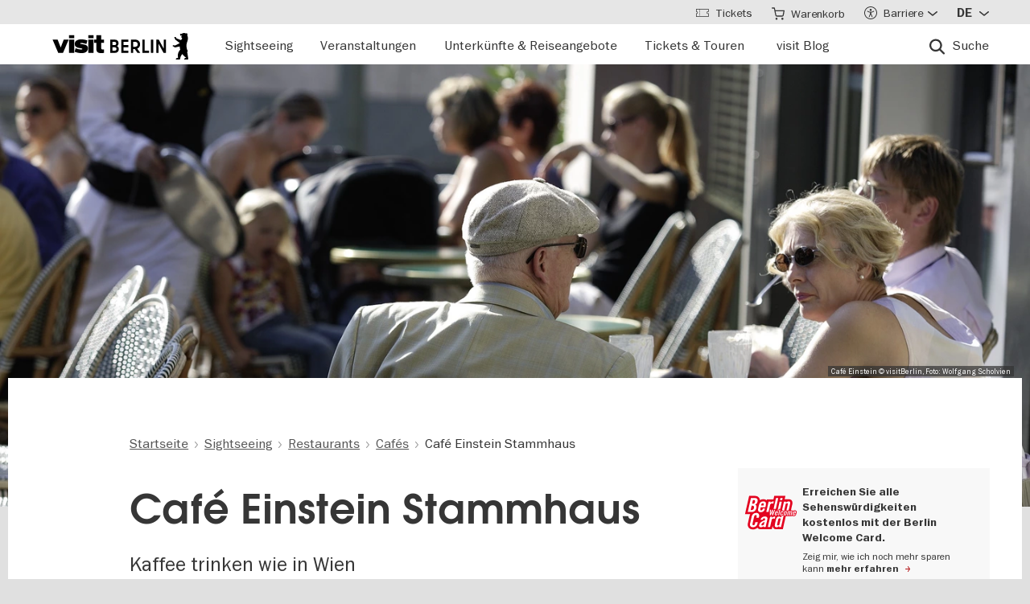

--- FILE ---
content_type: text/html; charset=UTF-8
request_url: https://www.visitberlin.de/de/cafe-einstein-stammhaus
body_size: 26076
content:
<!doctype html>
<html lang="de" dir="ltr" prefix="og: https://ogp.me/ns#" class="preload">
  <head>
    <meta charset="utf-8" />
<script>window.gdprAppliesGlobally=true;if(!("cmp_id" in window)||window.cmp_id<1){window.cmp_id=0}if(!("cmp_cdid" in window)){window.cmp_cdid="d1a25a3a9125"}if(!("cmp_params" in window)){window.cmp_params=""}if(!("cmp_host" in window)){window.cmp_host="delivery.consentmanager.net"}if(!("cmp_cdn" in window)){window.cmp_cdn="cdn.consentmanager.net"}if(!("cmp_proto" in window)){window.cmp_proto="https:"}if(!("cmp_codesrc" in window)){window.cmp_codesrc="1"}window.cmp_getsupportedLangs=function(){var b=["DE","EN","FR","IT","NO","DA","FI","ES","PT","RO","BG","ET","EL","GA","HR","LV","LT","MT","NL","PL","SV","SK","SL","CS","HU","RU","SR","ZH","TR","UK","AR","BS"];if("cmp_customlanguages" in window){for(var a=0;a<window.cmp_customlanguages.length;a++){b.push(window.cmp_customlanguages[a].l.toUpperCase())}}return b};window.cmp_getRTLLangs=function(){var a=["AR"];if("cmp_customlanguages" in window){for(var b=0;b<window.cmp_customlanguages.length;b++){if("r" in window.cmp_customlanguages[b]&&window.cmp_customlanguages[b].r){a.push(window.cmp_customlanguages[b].l)}}}return a};window.cmp_getlang=function(j){if(typeof(j)!="boolean"){j=true}if(j&&typeof(cmp_getlang.usedlang)=="string"&&cmp_getlang.usedlang!==""){return cmp_getlang.usedlang}var g=window.cmp_getsupportedLangs();var c=[];var f=location.hash;var e=location.search;var a="languages" in navigator?navigator.languages:[];if(f.indexOf("cmplang=")!=-1){c.push(f.substr(f.indexOf("cmplang=")+8,2).toUpperCase())}else{if(e.indexOf("cmplang=")!=-1){c.push(e.substr(e.indexOf("cmplang=")+8,2).toUpperCase())}else{if("cmp_setlang" in window&&window.cmp_setlang!=""){c.push(window.cmp_setlang.toUpperCase())}else{if(a.length>0){for(var d=0;d<a.length;d++){c.push(a[d])}}}}}if("language" in navigator){c.push(navigator.language)}if("userLanguage" in navigator){c.push(navigator.userLanguage)}var h="";for(var d=0;d<c.length;d++){var b=c[d].toUpperCase();if(g.indexOf(b)!=-1){h=b;break}if(b.indexOf("-")!=-1){b=b.substr(0,2)}if(g.indexOf(b)!=-1){h=b;break}}if(h==""&&typeof(cmp_getlang.defaultlang)=="string"&&cmp_getlang.defaultlang!==""){return cmp_getlang.defaultlang}else{if(h==""){h="EN"}}h=h.toUpperCase();return h};(function(){var n=document;var p=window;var f="";var b="_en";if("cmp_getlang" in p){f=p.cmp_getlang().toLowerCase();if("cmp_customlanguages" in p){for(var h=0;h<p.cmp_customlanguages.length;h++){if(p.cmp_customlanguages[h].l.toUpperCase()==f.toUpperCase()){f="en";break}}}b="_"+f}function g(e,d){var l="";e+="=";var i=e.length;if(location.hash.indexOf(e)!=-1){l=location.hash.substr(location.hash.indexOf(e)+i,9999)}else{if(location.search.indexOf(e)!=-1){l=location.search.substr(location.search.indexOf(e)+i,9999)}else{return d}}if(l.indexOf("&")!=-1){l=l.substr(0,l.indexOf("&"))}return l}var j=("cmp_proto" in p)?p.cmp_proto:"https:";if(j!="http:"&&j!="https:"){j="https:"}var k=("cmp_ref" in p)?p.cmp_ref:location.href;var q=n.createElement("script");q.setAttribute("data-cmp-ab","1");var c=g("cmpdesign","");var a=g("cmpregulationkey","");var o=g("cmpatt","");q.src=j+"//"+p.cmp_host+"/delivery/cmp.php?"+("cmp_id" in p&&p.cmp_id>0?"id="+p.cmp_id:"")+("cmp_cdid" in p?"cdid="+p.cmp_cdid:"")+"&h="+encodeURIComponent(k)+(c!=""?"&cmpdesign="+encodeURIComponent(c):"")+(a!=""?"&cmpregulationkey="+encodeURIComponent(a):"")+(o!=""?"&cmatt="+encodeURIComponent(o):"")+("cmp_params" in p?"&"+p.cmp_params:"")+(n.cookie.length>0?"&__cmpfcc=1":"")+"&l="+f.toLowerCase()+"&o="+(new Date()).getTime();q.type="text/javascript";q.async=true;if(n.currentScript&&n.currentScript.parentElement){n.currentScript.parentElement.appendChild(q)}else{if(n.body){n.body.appendChild(q)}else{var m=n.getElementsByTagName("body");if(m.length==0){m=n.getElementsByTagName("div")}if(m.length==0){m=n.getElementsByTagName("span")}if(m.length==0){m=n.getElementsByTagName("ins")}if(m.length==0){m=n.getElementsByTagName("script")}if(m.length==0){m=n.getElementsByTagName("head")}if(m.length>0){m[0].appendChild(q)}}}var q=n.createElement("script");q.src=j+"//"+p.cmp_cdn+"/delivery/js/cmp"+b+".min.js";q.type="text/javascript";q.setAttribute("data-cmp-ab","1");q.async=true;if(n.currentScript&&n.currentScript.parentElement){n.currentScript.parentElement.appendChild(q)}else{if(n.body){n.body.appendChild(q)}else{var m=n.getElementsByTagName("body");if(m.length==0){m=n.getElementsByTagName("div")}if(m.length==0){m=n.getElementsByTagName("span")}if(m.length==0){m=n.getElementsByTagName("ins")}if(m.length==0){m=n.getElementsByTagName("script")}if(m.length==0){m=n.getElementsByTagName("head")}if(m.length>0){m[0].appendChild(q)}}}})();window.cmp_addFrame=function(b){if(!window.frames[b]){if(document.body){var a=document.createElement("iframe");a.style.cssText="display:none";if("cmp_cdn" in window&&"cmp_ultrablocking" in window&&window.cmp_ultrablocking>0){a.src="//"+window.cmp_cdn+"/delivery/empty.html"}a.name=b;document.body.appendChild(a)}else{window.setTimeout(window.cmp_addFrame,10,b)}}};window.cmp_rc=function(h){var b=document.cookie;var f="";var d=0;while(b!=""&&d<100){d++;while(b.substr(0,1)==" "){b=b.substr(1,b.length)}var g=b.substring(0,b.indexOf("="));if(b.indexOf(";")!=-1){var c=b.substring(b.indexOf("=")+1,b.indexOf(";"))}else{var c=b.substr(b.indexOf("=")+1,b.length)}if(h==g){f=c}var e=b.indexOf(";")+1;if(e==0){e=b.length}b=b.substring(e,b.length)}return(f)};window.cmp_stub=function(){var a=arguments;__cmp.a=__cmp.a||[];if(!a.length){return __cmp.a}else{if(a[0]==="ping"){if(a[1]===2){a[2]({gdprApplies:gdprAppliesGlobally,cmpLoaded:false,cmpStatus:"stub",displayStatus:"hidden",apiVersion:"2.0",cmpId:31},true)}else{a[2](false,true)}}else{if(a[0]==="getUSPData"){a[2]({version:1,uspString:window.cmp_rc("")},true)}else{if(a[0]==="getTCData"){__cmp.a.push([].slice.apply(a))}else{if(a[0]==="addEventListener"||a[0]==="removeEventListener"){__cmp.a.push([].slice.apply(a))}else{if(a.length==4&&a[3]===false){a[2]({},false)}else{__cmp.a.push([].slice.apply(a))}}}}}}};window.cmp_msghandler=function(d){var a=typeof d.data==="string";try{var c=a?JSON.parse(d.data):d.data}catch(f){var c=null}if(typeof(c)==="object"&&c!==null&&"__cmpCall" in c){var b=c.__cmpCall;window.__cmp(b.command,b.parameter,function(h,g){var e={__cmpReturn:{returnValue:h,success:g,callId:b.callId}};d.source.postMessage(a?JSON.stringify(e):e,"*")})}if(typeof(c)==="object"&&c!==null&&"__uspapiCall" in c){var b=c.__uspapiCall;window.__uspapi(b.command,b.version,function(h,g){var e={__uspapiReturn:{returnValue:h,success:g,callId:b.callId}};d.source.postMessage(a?JSON.stringify(e):e,"*")})}if(typeof(c)==="object"&&c!==null&&"__tcfapiCall" in c){var b=c.__tcfapiCall;window.__tcfapi(b.command,b.version,function(h,g){var e={__tcfapiReturn:{returnValue:h,success:g,callId:b.callId}};d.source.postMessage(a?JSON.stringify(e):e,"*")},b.parameter)}};window.cmp_setStub=function(a){if(!(a in window)||(typeof(window[a])!=="function"&&typeof(window[a])!=="object"&&(typeof(window[a])==="undefined"||window[a]!==null))){window[a]=window.cmp_stub;window[a].msgHandler=window.cmp_msghandler;window.addEventListener("message",window.cmp_msghandler,false)}};window.cmp_addFrame("__cmpLocator");if(!("cmp_disableusp" in window)||!window.cmp_disableusp){window.cmp_addFrame("__uspapiLocator")}if(!("cmp_disabletcf" in window)||!window.cmp_disabletcf){window.cmp_addFrame("__tcfapiLocator")}window.cmp_setStub("__cmp");if(!("cmp_disabletcf" in window)||!window.cmp_disabletcf){window.cmp_setStub("__tcfapi")}if(!("cmp_disableusp" in window)||!window.cmp_disableusp){window.cmp_setStub("__uspapi")};</script><script data-cmp-vendor="s974" type="text/plain" class="cmplazyload">var _paq = _paq || [];(function(){var u=(("https:" == document.location.protocol) ? "https://piwik.visitberlin.de/" : "https://piwik.visitberlin.de/");_paq.push(["setSiteId", "2"]);_paq.push(["setTrackerUrl", u+"matomo.php"]);_paq.push(["setDoNotTrack", 1]);_paq.push(["disableCookies"]);if (!window.matomo_search_results_active) {_paq.push(["trackPageView"]);}_paq.push(["setIgnoreClasses", ["no-tracking","colorbox"]]);_paq.push(["enableLinkTracking"]);var d=document,g=d.createElement("script"),s=d.getElementsByTagName("script")[0];g.type="text/javascript";g.defer=true;g.async=true;g.src=u+"matomo.js";s.parentNode.insertBefore(g,s);})();</script>
<meta name="description" content="Das Stammmhaus des Café Einstein fühlt sich wie ein mondänes Wiener Kaffeehaus an" />
<meta name="robots" content="max-image-preview:large" />
<meta property="og:title" content="Café Einstein Stammhaus" />
<meta property="og:image" content="https://www.visitberlin.de/system/files/styles/visitberlin_hero_visitberlin_desktop_2x/private/image/Cafe%20Einstein_Unter%20den%20Linden_c_Scholvien.%20%2857%29_DL_PPT_0.jpg.webp?itok=w_2eHAse" />
<meta name="twitter:card" content="summary_large_image" />
<meta name="twitter:site" content="@visitberlin" />
<meta name="twitter:title" content="Café Einstein Stammhaus" />
<meta name="twitter:image" content="https://www.visitberlin.de/system/files/styles/visitberlin_hero_visitberlin_desktop_2x/private/image/Cafe%20Einstein_Unter%20den%20Linden_c_Scholvien.%20%2857%29_DL_PPT_0.jpg.webp?itok=w_2eHAse" />
<meta name="Generator" content="Drupal 10 (https://www.drupal.org)" />
<meta name="MobileOptimized" content="width" />
<meta name="HandheldFriendly" content="true" />
<meta name="viewport" content="width=device-width, initial-scale=1.0" />
<!-- Google Tag Manager -->
<script data-cmp-vendor="s905" type="text/plain" class="cmplazyload">(function(w,d,s,l,i){w[l]=w[l]||[];w[l].push({'gtm.start':new Date().getTime(),event:'gtm.js'});var f=d.getElementsByTagName(s)[0],j=d.createElement(s),dl=l!='dataLayer'?'&l='+l:'';j.async=true;j.src='https://www.googletagmanager.com/gtm.js?id='+i+dl;f.parentNode.insertBefore(j,f);})(window,document,'script','dataLayer','GTM-PGZDW7');</script>
<!-- End Google Tag Manager -->

<!-- TIKTOK -->
<script data-cmp-vendor="s2536" data-cmp-ab="1" data-cmp-hide="1" type="text/plain" class="cmplazyload" >
!function (w, d, t) {
  w.TiktokAnalyticsObject=t;var ttq=w[t]=w[t]||[];ttq.methods=["page","track","identify","instances","debug","on","off","once","ready","alias","group","enableCookie","disableCookie"],ttq.setAndDefer=function(t,e){t[e]=function(){t.push([e].concat(Array.prototype.slice.call(arguments,0)))}};for(var i=0;i<ttq.methods.length;i++)ttq.setAndDefer(ttq,ttq.methods[i]);ttq.instance=function(t){for(var e=ttq._i[t]||[],n=0;n<ttq.methods.length;n++)ttq.setAndDefer(e,ttq.methods[n]);return e},ttq.load=function(e,n){var i="https://analytics.tiktok.com/i18n/pixel/events.js";ttq._i=ttq._i||{},ttq._i[e]=[],ttq._i[e]._u=i,ttq._t=ttq._t||{},ttq._t[e]=+new Date,ttq._o=ttq._o||{},ttq._o[e]=n||{};var o=document.createElement("script");o.type="text/javascript",o.async=!0,o.src=i+"?sdkid="+e+"&lib="+t;var a=document.getElementsByTagName("script")[0];a.parentNode.insertBefore(o,a)};

  ttq.load('C9V5ILJC77U4F2PS591G');
  ttq.page();
}(window, document, 'ttq');
</script>
<script type="application/ld+json">{
    "@context": "https://schema.org",
    "@graph": [
        {
            "@type": "TouristAttraction",
            "url": "https://www.visitberlin.de/de/cafe-einstein-stammhaus",
            "name": "Café Einstein Stammhaus",
            "address": {
                "@type": "PostalAddress",
                "streetAddress": "Kurfürstenstraße 58",
                "addressLocality": "Berlin",
                "postalCode": "10785",
                "addressCountry": "DE"
            }
        },
        {
            "@type": "BreadcrumbList",
            "ItemListElement": [
                {
                    "@type": "ListItem",
                    "position": 1,
                    "name": "Startseite",
                    "item": "https://www.visitberlin.de/de"
                },
                {
                    "@type": "ListItem",
                    "position": 2,
                    "name": "Sightseeing",
                    "item": "https://www.visitberlin.de/de/sightseeing-in-berlin"
                },
                {
                    "@type": "ListItem",
                    "position": 3,
                    "name": "Restaurants",
                    "item": "https://www.visitberlin.de/de/restaurants-berlin"
                },
                {
                    "@type": "ListItem",
                    "position": 4,
                    "name": "Cafés",
                    "item": "https://www.visitberlin.de/de/cafes"
                },
                {
                    "@type": "ListItem",
                    "position": 5,
                    "name": "Café Einstein Stammhaus",
                    "item": "https://www.visitberlin.de/de/cafe-einstein-stammhaus"
                }
            ]
        }
    ]
}</script>
<meta name="format-detection" content="telephone=no" />
<link rel="alternate" hreflang="de" href="https://www.visitberlin.de/de/cafe-einstein-stammhaus" />
<link rel="alternate" hreflang="en" href="https://www.visitberlin.de/en/cafe-einstein" />
<link rel="alternate" hreflang="fr" href="https://www.visitberlin.de/fr/cafe-einstein" />
<link rel="alternate" hreflang="it" href="https://www.visitberlin.de/it/cafe-einstein" />
<link rel="alternate" hreflang="es" href="https://www.visitberlin.de/es/cafe-einstein" />
<link rel="canonical" href="https://www.visitberlin.de/de/cafe-einstein-stammhaus" />
<link rel="shortlink" href="https://www.visitberlin.de/de/node/14901" />
<link rel="revision" href="https://www.visitberlin.de/de/cafe-einstein-stammhaus" />
<link rel="alternate" hreflang="x-default" href="https://www.visitberlin.de/en/cafe-einstein" />

    <title>Café Einstein Stammhaus | visitBerlin.de</title>
    <link rel="stylesheet" media="all" href="/sites/default/files/css/css_OR3ZRUd5bsU-jM3J2OhsuiYNtHf7hY0iM0gPd1BKNZ4.css?delta=0&amp;language=de&amp;theme=visitberlin&amp;include=[base64]" />
<link rel="stylesheet" media="all" href="/sites/default/files/css/css_L1dhUeMpjYfdd8cdsDYrUmNuatOOe0Qwd00-EOvM3I4.css?delta=1&amp;language=de&amp;theme=visitberlin&amp;include=[base64]" />
<link rel="stylesheet" media="all" href="/sites/default/files/css/css_D-2D-gq_HjPJ4pe7PR2iZH5q2ZwPBP4Z5in3_tfcE8Q.css?delta=2&amp;language=de&amp;theme=visitberlin&amp;include=[base64]" />

    

    <script type='text/javascript'>
      /* <![CDATA[ */
      var drupal_env = {"templateUrl":"/themes/custom/visitberlin"};
      /* ]]> */
    </script>

    <!--Favicons-->
      <link rel="apple-touch-icon" sizes="180x180" href="/themes/custom/visitberlin/static/apple-touch-icon.png?v=8">
      <link rel="icon" type="image/png" sizes="32x32" href="/themes/custom/visitberlin/static/favicon-32x32.png?v=8" media="(prefers-color-scheme: light)"/>
      <link rel="icon" type="image/png" sizes="32x32" href="/themes/custom/visitberlin/static/favicon-32x32-dark.png?v=8" media="(prefers-color-scheme: dark)" />
      <link rel="icon" type="image/png" sizes="192x192" href="/themes/custom/visitberlin/static/android-chrome-192x192.png?v=8" media="(prefers-color-scheme: light)"/>
      <link rel="icon" type="image/png" sizes="192x192" href="/themes/custom/visitberlin/static/android-chrome-192x192-dark.png?v=8" media="(prefers-color-scheme: dark)" />
      <link rel="icon" type="image/png" sizes="16x16" href="/themes/custom/visitberlin/static/favicon-16x16.png?v=8" media="(prefers-color-scheme: light)"/>
      <link rel="icon" type="image/png" sizes="16x16" href="/themes/custom/visitberlin/static/favicon-16x16-dark.png?v=8" media="(prefers-color-scheme: dark)" />

      <link rel="manifest" href="/themes/custom/visitberlin/static/site.webmanifest?v=8">
      <link rel="mask-icon" href="/themes/custom/visitberlin/static/safari-pinned-tab.svg?v=8" color="#000000">

      <link rel="shortcut icon" href="/themes/custom/visitberlin/static/favicon.ico?v=8" media="(prefers-color-scheme: light)"/>
      <link rel="shortcut icon" href="/themes/custom/visitberlin/static/favicon-dark.ico?v=8" media="(prefers-color-scheme: dark)" />

      <meta name="apple-mobile-web-app-title" content="visitBerlin">
      <meta name="application-name" content="visitBerlin">
      <meta name="msapplication-TileColor" content="#b20e10">
      <meta name="msapplication-TileImage" content="/themes/custom/visitberlin/static/mstile-144x144.png?v=8">
      <meta name="msapplication-config" content="/themes/custom/visitberlin/static/browserconfig.xml?v=8">
      <meta name="theme-color" content="#ffffff">
      </head>
  <body>
    <div class="site">
            <a id="top" href="#main-content" class="visually-hidden focusable">
        Direkt zum Inhalt
      </a>
      
        <div class="dialog-off-canvas-main-canvas" data-off-canvas-main-canvas>
    
    
<header class="site-header" aria-label="Navigation elements of the page">
        <div class="site-header__main">
      <div class="l-container">
        <div class="site-header__inner">
          
<a href="/de" aria-label="Logo of visitBerlin with link to the homepage" title="Startseite" rel="home" class="site-header__logo">
  <svg xmlns="http://www.w3.org/2000/svg" viewBox="0 0 167.94418 31.85409" aria-hidden="true" class="site-logo">
    <path id="berlin-bear" d="M 71.600692,23.641091 V 8.2310906 c 0,-0.173 0.086,-0.259 0.259,-0.259 h 5.209 c 3.091,0 4.776,1.859 4.776,4.3010004 0,1.47 -0.67,2.572 -1.707,3.263 -0.065,0.043 -0.108,0.086 -0.108,0.151 0,0.065 0.022,0.108 0.108,0.151 1.21,0.67 2.01,1.923 2.01,3.588 0,2.55 -1.686,4.474 -4.863,4.474 h -5.425 c -0.173,0 -0.259,-0.086 -0.259,-0.259 z m 7.327,-11.044 c 0,-1.189 -0.778,-1.988 -2.226,-1.988 h -2.183 c -0.086,0 -0.13,0.043 -0.13,0.13 v 3.696 c 0,0.086 0.043,0.13 0.13,0.13 h 2.183 c 1.448,0 2.226,-0.778 2.226,-1.967 z m 0.302,6.614 c 0,-1.21 -0.821,-2.053 -2.291,-2.053 h -2.421 c -0.086,0 -0.13,0.043 -0.13,0.13 v 3.847 c 0,0.086 0.043,0.13 0.13,0.13 h 2.421 c 1.47,0 2.291,-0.843 2.291,-2.053 z m 5.879,4.43 V 8.2310906 c 0,-0.173 0.086,-0.259 0.259,-0.259 h 8.299 c 0.173,0 0.259,0.086 0.259,0.259 v 2.1180004 c 0,0.173 -0.086,0.259 -0.259,0.259 h -5.641 c -0.086,0 -0.13,0.043 -0.13,0.13 v 3.674 c 0,0.086 0.043,0.13 0.13,0.13 h 5.641 c 0.173,0 0.259,0.086 0.259,0.259 v 2.096 c 0,0.173 -0.086,0.259 -0.259,0.259 h -5.641 c -0.086,0 -0.13,0.043 -0.13,0.13 v 3.847 c 0,0.086 0.043,0.13 0.13,0.13 h 5.641 c 0.173,0 0.259,0.086 0.259,0.259 v 2.118 c 0,0.173 -0.086,0.259 -0.259,0.259 h -8.299 c -0.173,0 -0.259,-0.086 -0.259,-0.259 z m 12.06,0 V 8.2310906 c 0,-0.173 0.086,-0.259 0.259,-0.259 h 4.883998 c 3.436,0 6.095,2.0960004 6.095,5.6410004 0,2.507 -1.318,4.258 -3.328,5.057 -0.151,0.065 -0.173,0.173 -0.086,0.303 l 3.415,4.582 c 0.13,0.195 0.065,0.346 -0.173,0.346 h -2.723 c -0.281,0 -0.367,-0.065 -0.54,-0.303 l -2.939,-4.106 c -0.13,-0.195 -0.216,-0.238 -0.432,-0.238 h -1.534 c -0.086,0 -0.129998,0.043 -0.129998,0.13 v 4.258 c 0,0.173 -0.086,0.259 -0.259,0.259 h -2.248 c -0.173,0 -0.259,-0.086 -0.259,-0.259 z m 8.319998,-10.028 c 0,-2.032 -1.47,-3.004 -3.35,-3.004 h -2.075 c -0.086,0 -0.129998,0.043 -0.129998,0.13 v 5.749 c 0,0.086 0.043,0.13 0.129998,0.13 h 2.075 c 1.88,0 3.35,-0.973 3.35,-3.004 z m 5.792,10.028 V 8.2310906 c 0,-0.173 0.086,-0.259 0.259,-0.259 h 2.248 c 0.173,0 0.259,0.086 0.259,0.259 V 21.134091 c 0,0.086 0.043,0.13 0.13,0.13 h 5.1 c 0.173,0 0.281,0.108 0.281,0.281 v 2.075 c 0,0.173 -0.108,0.281 -0.281,0.281 h -7.737 c -0.173,0 -0.259,-0.086 -0.259,-0.259 z m 10.569,0 V 8.2310906 c 0,-0.173 0.086,-0.259 0.259,-0.259 h 2.248 c 0.173,0 0.259,0.086 0.259,0.259 V 23.641091 c 0,0.173 -0.086,0.259 -0.259,0.259 h -2.248 c -0.173,0 -0.259,-0.086 -0.259,-0.259 z m 6.527,0 V 8.2310906 c 0,-0.173 0.086,-0.259 0.259,-0.259 h 2.485 c 0.238,0 0.389,0.065 0.519,0.303 l 5.922,10.4390004 c 0.043,0.086 0.065,0.108 0.108,0.108 0.043,0 0.065,-0.043 0.065,-0.086 V 8.2320906 c 0,-0.173 0.086,-0.259 0.259,-0.259 h 2.248 c 0.173,0 0.259,0.086 0.259,0.259 V 23.642091 c 0,0.173 -0.086,0.259 -0.259,0.259 h -2.464 c -0.259,0 -0.389,-0.065 -0.519,-0.303 l -5.922,-10.439 c -0.043,-0.086 -0.065,-0.108 -0.108,-0.108 -0.043,0 -0.065,0.043 -0.065,0.086 v 10.504 c 0,0.173 -0.086,0.259 -0.259,0.259 h -2.269 c -0.173,0 -0.259,-0.086 -0.259,-0.259 z m 39.55,7.651 c -0.065,0.367 -0.346,0.562 -0.756,0.562 h -4.366 c 0,-1.448 1.232,-1.967 2.68,-2.075 -1.967,-1.232 -3.501,-2.68 -4.863,-4.517 -0.648,0.692 -1.254,1.491 -1.707,2.377 -0.756,1.47 -0.908,2.485 -1.016,3.307 -0.043,0.346 -0.151,0.908 -0.908,0.908 h -4.409 c 0,-1.513 1.254,-2.01 2.853,-2.096 -0.259,-0.973 -0.389,-1.88 -0.389,-2.766 0,-2.269 0.929,-4.992 2.961,-6.938 -0.346,-1.297 -0.584,-2.572 -0.67,-3.869 l -5.49,1.102 c -0.24948,0.06573 -0.51498,0.02672 -0.735,-0.108 -0.81855,-0.51313 -1.64704,-1.010224 -2.485,-1.491 -0.195,-0.108 -0.216,-0.303 -0.022,-0.497 l 0.108,-0.108 c 0.238,-0.238 0.648,-0.411 1.145,-0.411 0.259,0 0.54,0.065 0.886,0.195 0.432,0.151 0.756,0.259 1.059,0.108 l 5.662,-2.831 -5.381,-4.0630004 c -0.12477,-0.112924 -0.22105,-0.253758 -0.281,-0.411 -0.31812,-0.73691 -0.67153,-1.458078 -1.059,-2.161 -0.0789,-0.130806 -0.12361,-0.279371 -0.13,-0.432 0,-0.346 0.346,-0.367 0.67,-0.367 0.497,0 1.145,0.065 1.513,0.67 l 0.519,0.886 c 0.10063,0.179226 0.26147,0.317035 0.454,0.389 l 5.252,1.945 c 0.022,-0.108 0.108,-0.216 0.195,-0.324 0.735,-0.886 1.081,-1.491 1.081,-1.988 0,-0.67 -0.627,-0.886 -0.951,-0.994 l -0.108,-0.043 c -0.324,-0.13 -0.324,-0.475 -0.324,-0.735 0,-0.065 0.13,-0.086 0.411,-0.13 0.67,-0.108 0.843,-0.54 0.843,-0.886 0,-0.151 -0.043,-0.324 -0.151,-0.324 -0.086,0 -0.195,0.13 -0.454,0.13 -0.195,0 -0.324,-0.065 -0.432,-0.065 -0.086,0 -0.151,0.043 -0.195,0.173 -0.022,0.065 -0.043,0.13 -0.108,0.13 -0.13,0 -0.281,-0.216 -0.389,-0.475 -0.0323,-0.07122 -0.0848,-0.131376 -0.151,-0.173 -0.216,-0.13 -0.324,-0.367 -0.346,-0.605 l -0.108,-0.951 c -0.022,-0.259 0.151,-0.34599997 0.367,-0.34599997 h 0.648 c 0.454,0 0.864,-0.043 1.254,-0.151 0.75902,-0.5535583 1.67559,-0.8490346 2.615,-0.843000001651 0.973,0 1.794,0.324000001651 2.226,0.648000001651 0.195,-0.173 0.432,-0.303 0.756,-0.303 0.605,0 1.232,0.562 1.232,1.31799997 0,0.303 -0.108,0.605 -0.324,0.843 0.627,1.232 0.886,2.831 0.886,3.998 0,3.393 -1.772,4.6250004 -1.772,8.6450004 0,2.248 0.389,4.495 1.405,6.268 0.086,0.151 0.13,0.238 0.13,0.389 0,0.238 -0.151,0.432 -0.475,0.497 l -0.195,0.043 1.34,8.558 c 0.022,0.13 0.022,0.238 0,0.389 z"/>
    <path id="visit-v-200" d="M 1.4746139,7.9570319 9.2285203,23.875 H 11.302739 L 19.056645,7.9570319 h -2.3125 L 10.298833,21.550782 3.8496141,7.9570319 Z"/>
    <path id="visit-i1-200" d="m 22.899842,2.5566857 v 3.6940385 h 2.052462 V 2.5566857 Z m 0,5.4004911 V 23.875554 h 2.052462 V 7.9571768 Z"/>
    <path id="visit-s-200" d="m 35.341804,7.6757817 c -1.267153,0 -2.397069,0.1739466 -3.390626,0.5195308 -0.993546,0.3311841 -1.772421,0.8420362 -2.333987,1.5332035 -0.561577,0.676767 -0.841796,1.503268 -0.841796,2.482421 0,1.06555 0.317593,1.903042 0.95117,2.507813 0.64797,0.590372 1.433911,1.021336 2.355467,1.294922 0.935961,0.259187 2.113529,0.487862 3.539065,0.689453 1.353537,0.20159 2.379142,0.389708 3.070315,0.5625 0.691162,0.158393 1.244535,0.412229 1.662111,0.757812 0.417586,0.331186 0.625,0.813697 0.625,1.447266 10e-6,1.108747 -0.452212,1.890785 -1.359375,2.351563 -0.892748,0.460777 -2.154123,0.693359 -3.781255,0.693359 -1.108739,0 -2.257972,-0.138523 -3.453124,-0.41211 -1.195143,-0.287985 -2.31285,-0.65323 -3.349608,-1.099609 l -0.648433,1.597657 c 1.180738,0.475176 2.397653,0.856545 3.650381,1.144531 1.267143,0.273587 2.59937,0.410156 3.996099,0.410156 2.159901,0 3.866391,-0.402624 5.11914,-1.208984 1.252748,-0.806362 1.878906,-2.002014 1.878906,-3.585938 0,-1.036751 -0.296344,-1.84395 -0.886719,-2.419922 -0.590374,-0.590371 -1.351151,-1.01425 -2.287111,-1.273437 -0.921556,-0.273587 -2.168749,-0.525471 -3.738275,-0.75586 C 34.736814,14.69612 33.700941,14.508001 33.009769,14.34961 32.333001,14.176818 31.798934,13.917849 31.410156,13.572266 31.021388,13.226683 30.826174,12.73 30.826174,12.082031 c 0,-0.979153 0.411667,-1.683254 1.232425,-2.1152344 0.835163,-0.4319781 1.995397,-0.6484373 3.47852,-0.6484373 1.022344,0 2.121993,0.1436548 3.302732,0.431641 1.180748,0.2735857 2.275254,0.6336987 3.283204,1.0800787 L 42.750008,9.2304685 C 41.598068,8.7552923 40.395316,8.3829616 39.142587,8.1093754 37.904243,7.8213893 36.637734,7.6757817 35.341804,7.6757817 Z"/>
    <path id="visit-i2-200" d="m 46.682057,2.5566857 v 3.6940385 h 2.050497 V 2.5566857 Z m 0,5.4004911 V 23.875554 h 2.050497 V 7.9571768 Z"/>
    <path id="visit-t-200" d="m 56.402348,2.5566404 v 5.4003905 h -4.148434 v 1.5546877 h 4.148434 V 20.160156 c 0,1.353535 0.416801,2.361069 1.251953,3.023437 0.849556,0.647969 1.96532,0.972657 3.347655,0.972657 0.518384,0 0.958367,-0.02126 1.318357,-0.06445 0.35998,-0.0432 0.769705,-0.116003 1.230473,-0.216797 v -1.597656 c -0.71996,0.172792 -1.503958,0.259766 -2.353515,0.259766 -0.835152,0 -1.5058,-0.20229 -2.009771,-0.605469 -0.489576,-0.417583 -0.734374,-1.109467 -0.734374,-2.074219 V 9.5117186 h 5.09766 V 7.9570309 h -5.09766 V 2.5566404 Z"/>
    <animate id="visit_v_anim" href="#visit-v-200" attributeName="d" repeatCount="2" fill="freeze" calcMode="spline" keyTimes="0;0.5;1" keySplines="0.4 0 0.6 1;0.4 0 0.6 1"
      begin="0s"
      end="visit_v_anim.begin + 4.95s"
      dur="3.3s"
      values="M 1.4746139,7.9570319 9.2285203,23.875 H 11.302739 L 19.056645,7.9570319 h -2.3125 L 10.298833,21.550782 3.8496141,7.9570319 Z;M 0,7.9589848 6.7402429,23.878906 H 13.781257 L 20.519535,7.9589848 H 13.392581 L 10.367193,16.238281 7.3437592,7.9589848 Z;M 1.4746139,7.9570319 9.2285203,23.875 H 11.302739 L 19.056645,7.9570319 h -2.3125 L 10.298833,21.550782 3.8496141,7.9570319 Z"></animate>
    <animate id="visit_i1_anim" href="#visit-i1-200" attributeName="d"  repeatCount="2" fill="freeze" calcMode="spline" keyTimes="0;0.5;1" keySplines="0.4 0 0.6 1;0.4 0 0.6 1"
      begin="visit_v_anim.begin + 0.25s"
      end="visit_i1_anim.begin + 5.4s"
      dur="3.3s"
      values="m 22.899842,2.5566857 v 3.6940385 h 2.052462 V 2.5566857 Z m 0,5.4004911 V 23.875554 h 2.052462 V 7.9571768 Z;m 20.520669,2.5588758 v 3.6940148 h 6.802684 V 2.5588758 Z m 0,5.4006183 V 23.878564 h 6.802684 V 7.9594941 Z;m 22.899842,2.5566857 v 3.6940385 h 2.052462 V 2.5566857 Z m 0,5.4004911 V 23.875554 h 2.052462 V 7.9571768 Z"></animate>
    <animate id="visit_s_anim" href="#visit-s-200" attributeName="d"  repeatCount="2" fill="freeze" calcMode="spline" keyTimes="0;0.5;1" keySplines="0.4 0 0.6 1;0.4 0 0.6 1"
      begin="visit_i1_anim.begin + 0.25s"
      end="visit_s_anim.begin + 5.8s"
      dur="3.3s"
      values="m 35.341804,7.6757817 c -1.267153,0 -2.397069,0.1739466 -3.390626,0.5195308 -0.993546,0.3311841 -1.772421,0.8420362 -2.333987,1.5332035 -0.561577,0.676767 -0.841796,1.503268 -0.841796,2.482421 0,1.06555 0.317593,1.903042 0.95117,2.507813 0.64797,0.590372 1.433911,1.021336 2.355467,1.294922 0.935961,0.259187 2.113529,0.487862 3.539065,0.689453 1.353537,0.20159 2.379142,0.389708 3.070315,0.5625 0.691162,0.158393 1.244535,0.412229 1.662111,0.757812 0.417586,0.331186 0.625,0.813697 0.625,1.447266 10e-6,1.108747 -0.452212,1.890785 -1.359375,2.351563 -0.892748,0.460777 -2.154123,0.693359 -3.781255,0.693359 -1.108739,0 -2.257972,-0.138523 -3.453124,-0.41211 -1.195143,-0.287985 -2.31285,-0.65323 -3.349608,-1.099609 l -0.648433,1.597657 c 1.180738,0.475176 2.397653,0.856545 3.650381,1.144531 1.267143,0.273587 2.59937,0.410156 3.996099,0.410156 2.159901,0 3.866391,-0.402624 5.11914,-1.208984 1.252748,-0.806362 1.878906,-2.002014 1.878906,-3.585938 0,-1.036751 -0.296344,-1.84395 -0.886719,-2.419922 -0.590374,-0.590371 -1.351151,-1.01425 -2.287111,-1.273437 -0.921556,-0.273587 -2.168749,-0.525471 -3.738275,-0.75586 C 34.736814,14.69612 33.700941,14.508001 33.009769,14.34961 32.333001,14.176818 31.798934,13.917849 31.410156,13.572266 31.021388,13.226683 30.826174,12.73 30.826174,12.082031 c 0,-0.979153 0.411667,-1.683254 1.232425,-2.1152344 0.835163,-0.4319781 1.995397,-0.6484373 3.47852,-0.6484373 1.022344,0 2.121993,0.1436548 3.302732,0.431641 1.180748,0.2735857 2.275254,0.6336987 3.283204,1.0800787 L 42.750008,9.2304685 C 41.598068,8.7552923 40.395316,8.3829616 39.142587,8.1093754 37.904243,7.8213893 36.637734,7.6757817 35.341804,7.6757817 Z;m 35.574224,7.6777347 c -1.641584,0 -3.058719,0.2306103 -4.253906,0.6914057 -1.180788,0.4463958 -2.089065,1.0866838 -2.722652,1.9218756 -0.633598,0.835192 -0.949222,1.821395 -0.949222,2.958984 0,1.166388 0.331743,2.088832 0.994136,2.765625 0.662403,0.676793 1.495917,1.173437 2.503914,1.490235 1.007987,0.302396 2.269269,0.56843 3.781244,0.798828 0.6192,0.0864 1.064301,0.166281 1.337887,0.238281 0.287993,0.0576 0.504444,0.137482 0.648441,0.238281 0.143996,0.0864 0.216794,0.208789 0.216794,0.367187 0,0.215998 -0.115302,0.38798 -0.345695,0.517578 -0.216005,0.1152 -0.547748,0.173829 -0.994146,0.173829 -1.05119,0 -2.138536,-0.12239 -3.261714,-0.367187 -1.123198,-0.244798 -2.368351,-0.656429 -3.73633,-1.232422 l -1.251957,4.277344 c 0.907183,0.431995 2.145259,0.813334 3.714845,1.14453 1.569586,0.331198 3.174822,0.496094 4.816406,0.496094 2.577573,0 4.535814,-0.517898 5.874998,-1.554687 1.35359,-1.05119 2.029298,-2.491531 2.029298,-4.320313 0,-1.180787 -0.322702,-2.094194 -0.970697,-2.742187 -0.647995,-0.647993 -1.462221,-1.109216 -2.441413,-1.382813 -0.979192,-0.273597 -2.30423,-0.539631 -3.97461,-0.798828 -0.604792,-0.08641 -1.049884,-0.1592 -1.337887,-0.216797 -0.287993,-0.072 -0.504434,-0.149929 -0.648441,-0.236328 -0.129599,-0.08639 -0.195309,-0.201704 -0.195309,-0.345703 0,-0.187199 0.101148,-0.325711 0.302735,-0.41211 0.215995,-0.100803 0.569,-0.15039 1.058591,-0.15039 0.820797,0 1.720032,0.09405 2.699224,0.28125 0.993589,0.187198 2.196227,0.52603 3.607419,1.015625 L 43.351563,9.017578 C 42.401177,8.6431816 41.241033,8.3256032 39.873054,8.0664062 38.505066,7.8072081 37.071812,7.6777347 35.574224,7.6777347 Z;m 35.341804,7.6757817 c -1.267153,0 -2.397069,0.1739466 -3.390626,0.5195308 -0.993546,0.3311841 -1.772421,0.8420362 -2.333987,1.5332035 -0.561577,0.676767 -0.841796,1.503268 -0.841796,2.482421 0,1.06555 0.317593,1.903042 0.95117,2.507813 0.64797,0.590372 1.433911,1.021336 2.355467,1.294922 0.935961,0.259187 2.113529,0.487862 3.539065,0.689453 1.353537,0.20159 2.379142,0.389708 3.070315,0.5625 0.691162,0.158393 1.244535,0.412229 1.662111,0.757812 0.417586,0.331186 0.625,0.813697 0.625,1.447266 10e-6,1.108747 -0.452212,1.890785 -1.359375,2.351563 -0.892748,0.460777 -2.154123,0.693359 -3.781255,0.693359 -1.108739,0 -2.257972,-0.138523 -3.453124,-0.41211 -1.195143,-0.287985 -2.31285,-0.65323 -3.349608,-1.099609 l -0.648433,1.597657 c 1.180738,0.475176 2.397653,0.856545 3.650381,1.144531 1.267143,0.273587 2.59937,0.410156 3.996099,0.410156 2.159901,0 3.866391,-0.402624 5.11914,-1.208984 1.252748,-0.806362 1.878906,-2.002014 1.878906,-3.585938 0,-1.036751 -0.296344,-1.84395 -0.886719,-2.419922 -0.590374,-0.590371 -1.351151,-1.01425 -2.287111,-1.273437 -0.921556,-0.273587 -2.168749,-0.525471 -3.738275,-0.75586 C 34.736814,14.69612 33.700941,14.508001 33.009769,14.34961 32.333001,14.176818 31.798934,13.917849 31.410156,13.572266 31.021388,13.226683 30.826174,12.73 30.826174,12.082031 c 0,-0.979153 0.411667,-1.683254 1.232425,-2.1152344 0.835163,-0.4319781 1.995397,-0.6484373 3.47852,-0.6484373 1.022344,0 2.121993,0.1436548 3.302732,0.431641 1.180748,0.2735857 2.275254,0.6336987 3.283204,1.0800787 L 42.750008,9.2304685 C 41.598068,8.7552923 40.395316,8.3829616 39.142587,8.1093754 37.904243,7.8213893 36.637734,7.6757817 35.341804,7.6757817 Z"></animate>
    <animate id="visit_i2_anim" href="#visit-i2-200" attributeName="d" repeatCount="2" fill="freeze" calcMode="spline" keyTimes="0;0.5;1" keySplines="0.4 0 0.6 1;0.4 0 0.6 1"
      begin="visit_s_anim.begin + 0.25s"
      end="visit_i2_anim.begin + 5.94s"
      dur="3.3s"
      values="m 46.682057,2.5566857 v 3.6940385 h 2.050497 V 2.5566857 Z m 0,5.4004911 V 23.875554 h 2.050497 V 7.9571768 Z;m 44.3004,2.5588758 v 3.6940148 h 6.804658 V 2.5588758 Z m 0,5.4006183 V 23.878564 h 6.804658 V 7.9594941 Z;m 46.682057,2.5566857 v 3.6940385 h 2.050497 V 2.5566857 Z m 0,5.4004911 V 23.875554 h 2.050497 V 7.9571768 Z"></animate>
    <animate id="visit_t_anim" href="#visit-t-200" attributeName="d"  repeatCount="2" fill="freeze" calcMode="spline" keyTimes="0;0.5;1" keySplines="0.4 0 0.6 1;0.4 0 0.6 1"
      begin="visit_i2_anim.begin + 0.25s"
      end="visit_t_anim.begin + 6.05s"
      dur="3.3s"
      values="m 56.402348,2.5566404 v 5.4003905 h -4.148434 v 1.5546877 h 4.148434 V 20.160156 c 0,1.353535 0.416801,2.361069 1.251953,3.023437 0.849556,0.647969 1.96532,0.972657 3.347655,0.972657 0.518384,0 0.958367,-0.02126 1.318357,-0.06445 0.35998,-0.0432 0.769705,-0.116003 1.230473,-0.216797 v -1.597656 c -0.71996,0.172792 -1.503958,0.259766 -2.353515,0.259766 -0.835152,0 -1.5058,-0.20229 -2.009771,-0.605469 -0.489576,-0.417583 -0.734374,-1.109467 -0.734374,-2.074219 V 9.5117186 h 5.09766 V 7.9570309 h -5.09766 V 2.5566404 Z;m 54.021492,2.5585933 v 5.4003915 h -2.484373 v 4.3203122 h 2.484373 v 6.826172 c 0,1.756782 0.48955,3.037358 1.468751,3.843749 0.99359,0.806393 2.511852,1.208985 4.556641,1.208985 0.719984,0 1.404732,-0.02125 2.052727,-0.06445 0.647996,-0.0432 1.210354,-0.114045 1.685547,-0.214844 V 19.14844 c -0.446398,0.0864 -0.886356,0.128907 -1.318356,0.128907 -0.547191,0 -0.956876,-0.12239 -1.230472,-0.367188 -0.273596,-0.244797 -0.41015,-0.626136 -0.41015,-1.144531 V 12.2793 h 2.958978 V 7.9589828 H 60.82618 V 2.5585913 Z;m 56.402348,2.5566404 v 5.4003905 h -4.148434 v 1.5546877 h 4.148434 V 20.160156 c 0,1.353535 0.416801,2.361069 1.251953,3.023437 0.849556,0.647969 1.96532,0.972657 3.347655,0.972657 0.518384,0 0.958367,-0.02126 1.318357,-0.06445 0.35998,-0.0432 0.769705,-0.116003 1.230473,-0.216797 v -1.597656 c -0.71996,0.172792 -1.503958,0.259766 -2.353515,0.259766 -0.835152,0 -1.5058,-0.20229 -2.009771,-0.605469 -0.489576,-0.417583 -0.734374,-1.109467 -0.734374,-2.074219 V 9.5117186 h 5.09766 V 7.9570309 h -5.09766 V 2.5566404 Z"></animate>
    <title>visitBerlin.de</title>
    <desc>visitBerlin logo</desc>
  </svg>
</a>
  <div class="site-header__claim">Berlins offizielles Tourismusportal</div>



<div class="site-header__menu js-site-header-menu">
    <button class="site-header__menu-button site-header-button blank-button js-site-header-menu-toggle" type="button" aria-label="Open navigation" aria-pressed="false" aria-controls="site-header__menu-panel" title="Open navigation"><span aria-hidden="true"><svg
		role="img"  class="site-header__menu-button-icon open_icon" ><title>Menü</title><use xlink:href="/themes/custom/visitberlin/build/svg-sprite/icons.svg#vb-menu"></use></svg><svg
		role="img"  class="site-header__menu-button-icon close_icon" ><title>Menü</title><use xlink:href="/themes/custom/visitberlin/build/svg-sprite/icons.svg#vb-close-menu"></use></svg></span><span class="site-header__menu-button-label open_text">Menü</span><span class="site-header__menu-button-label close_text">Schließen</span></button>
  <div id="site-header__menu-panel" class="site-header__menu-panel js-site-header-menu-panel">
                <div class="site-header__search">
        

<div id="site-search" class="w21-common-search-block-form site-header__search-form site-search js-modal" data-drupal-selector="w21-common-search-block-form">
  <div class="site-search__panel js-modal-panel">
    <button class="site-search__close-button blank-button modal__close-button js-modal-close" type="button" aria-label="Close search" title="Close search" aria-controls="site-lang"><span class="visually-hidden">Close search</span><span aria-hidden="true"><svg
		role="presentation"  class="site-search__close-button-icon modal__close-button-icon" ><use xlink:href="/themes/custom/visitberlin/build/svg-sprite/icons.svg#vb-close"></use></svg></span></button>    <div class="search-block-form contextual-region" data-drupal-selector="search-block-form" id="block-visitberlin-search" role="search">
      
              <p class="visually-hidden">Suche</p>
            

              <form action="/de/cafe-einstein-stammhaus" method="post" id="w21-common-search-block-form" accept-charset="UTF-8" novalidate>
  <div class="js-form-item form-item js-form-type-search-api-autocomplete form-item-keys js-form-item-keys form-no-label">
      <label for="search" class="visually-hidden js-form-required form-required">Suche</label>
        <input class="form-search form-autocomplete js-modal-autofocus form-text required" data-clarity-mask="true" data-drupal-selector="search" data-search-api-autocomplete-search="search" data-autocomplete-path="/de/search_api_autocomplete/search?display=page&amp;filter=keys&amp;" title="Die Begriffe eingeben, nach denen gesucht werden soll." placeholder="Suchbegriffe eingeben…" type="text" id="search" name="keys" value="" size="15" maxlength="128" required="required" aria-required="true" />

        </div>
<input autocomplete="off" data-clarity-mask="true" data-drupal-selector="form-xxrxi8uig5j80pipvm-s0n7nls1hougwlq72gwmqmxo" type="hidden" name="form_build_id" value="form-xXrxI8Uig5J80piPvM_S0N7nLS1hOuGwlQ72GwmqmXo" />
<input data-clarity-mask="true" data-drupal-selector="edit-w21-common-search-block-form" type="hidden" name="form_id" value="w21_common_search_block_form" />
<div data-clarity-mask="true" data-drupal-selector="edit-actions" class="form-actions js-form-wrapper form-wrapper" id="edit-actions"><input data-drupal-selector="edit-submit" type="submit" id="edit-submit" name="op" value="Finden" class="button js-form-submit form-submit" />
</div>

</form>

          </div>
  </div>
</div>

      </div>
                    <div class="site-header__nav">
        <nav id="block-visitberlin-main-menu" class="nav-global js-nav-global" aria-label="Hauptnavigation">
            
  <p class="visually-hidden">Hauptnavigation</p>
  

        
<ul class="nav-global__list js-drilldown">
      <li class="nav-global__item js-nav-global-item js-drilldown__down nav-global__item--has-subnav nav-global__item--mag">


              <button class="nav-global__link accessible_button" aria-expanded="false">
          <span>Sightseeing</span> 		
	<svg
		role="presentation"  class="accessible_button_trigger_icon" ><use xlink:href="/themes/custom/visitberlin/build/svg-sprite/icons.svg#vb-chevron--down"></use></svg>

        </button>
      

              <div aria-hidden="true" class="nav-global__menu nav-global-menu js-nav-global-menu js-datepicker-parent">
          <div class="l-container">
            <div class="nav-global-menu__container">
              <div class="nav-global-menu__panel">
                                <div class="nav-global-menu__nav">
                          <ul class="nav-global-menu__list">
            <li class="nav-global-menu__item">
        <a class="nav-global-menu__link _overview" href="/de/sightseeing-in-berlin" title="Sightseeing">
          Übersicht
        </a>
      </li>
              <li class="nav-global-menu__item">
          <a href="/de/sehenswuerdigkeiten-berlin" title="Sehenswürdigkeiten" class="nav-global-menu__link" data-drupal-link-system-path="node/23996">Sehenswürdigkeiten</a>
                  </li>
              <li class="nav-global-menu__item">
          <a href="/de/stadtrundfahrt-durch-berlin" title="Stadtrundfahrten" class="nav-global-menu__link" data-drupal-link-system-path="node/24181">Stadtrundfahrten</a>
                  </li>
              <li class="nav-global-menu__item">
          <a href="/de/museen-berlin" title="Museen" class="nav-global-menu__link" data-drupal-link-system-path="node/24180">Museen</a>
                  </li>
              <li class="nav-global-menu__item">
          <a href="/de/berliner-geschichte" title="Schauplätze der Geschichte" class="nav-global-menu__link" data-drupal-link-system-path="node/24214">Schauplätze der Geschichte</a>
                  </li>
              <li class="nav-global-menu__item">
          <a href="/de/stadtteile-berlin" title="Berlins Bezirke &amp; Kieze" class="nav-global-menu__link" data-drupal-link-system-path="node/24215">Berlins Bezirke &amp; Kieze</a>
                  </li>
              <li class="nav-global-menu__item">
          <a href="/de/gay-berlin-lgbtq-guide-fuer-berlin" title="LGBTI*-Guide für Berlin" class="nav-global-menu__link" data-drupal-link-system-path="node/24218">LGBTI*-Guide für Berlin</a>
                  </li>
              <li class="nav-global-menu__item">
          <a href="/de/berlin-kinder" title="Berlin mit Kindern" class="nav-global-menu__link" data-drupal-link-system-path="node/24149">Berlin mit Kindern</a>
                  </li>
              <li class="nav-global-menu__item">
          <a href="/de/barrierefrei-berlin" title="Barrierefrei in Berlin" class="nav-global-menu__link" data-drupal-link-system-path="node/24219">Barrierefrei in Berlin</a>
                  </li>
              <li class="nav-global-menu__item">
          <a href="/de/shopping-berlin" title="Shopping" class="nav-global-menu__link" data-drupal-link-system-path="node/24220">Shopping</a>
                  </li>
              <li class="nav-global-menu__item">
          <a href="/de/restaurants-berlin" title="Restaurants" class="nav-global-menu__link" data-drupal-link-system-path="node/24221">Restaurants</a>
                  </li>
              <li class="nav-global-menu__item">
          <a href="/de/sport-berlin" title="Sport &amp; Freizeit" class="nav-global-menu__link" data-drupal-link-system-path="node/24254">Sport &amp; Freizeit	</a>
                  </li>
          </ul>
  
                </div>

                                              </div>

                            <div class="nav-global-menu__widgets">
                                                  <div class="nav-global-menu__teasers">
                    
<article class="teaser-menu bg-img node--unpublished">
  
  
  <a class="teaser-menu__link-wrapper" href="/de/berlin-news" aria-describedby="paid-label">
    <figure class="teaser-menu__figure bg-img__figure media media-image">
  
                  <picture>
                  <source srcset="/system/files/styles/visitberlin_teaser_menu_visitberlin_desktop_1x/private/image/Mockup_Blog_25355_Foto_placeit_0.jpg.webp?itok=hgzyDDbM 1x, /system/files/styles/visitberlin_teaser_menu_visitberlin_desktop_2x/private/image/Mockup_Blog_25355_Foto_placeit_0.jpg.webp?itok=4PFtXxfa 2x" media="all and (min-width: 1180px) and (max-width: 1339px)" type="image/webp" width="290" height="193"/>
              <source srcset="/system/files/styles/visitberlin_teaser_menu_visitberlin_tablet_landscape_1x/private/image/Mockup_Blog_25355_Foto_placeit_0.jpg.webp?itok=qhmCVuya 1x, /system/files/styles/visitberlin_teaser_menu_visitberlin_tablet_landscape_2x/private/image/Mockup_Blog_25355_Foto_placeit_0.jpg.webp?itok=Ho0mJK2A 2x" media="all and (min-width: 980px) and (max-width: 1179px)" type="image/webp" width="435" height="290"/>
              <source srcset="/system/files/styles/visitberlin_teaser_menu_visitberlin_mobile_1x/private/image/Mockup_Blog_25355_Foto_placeit_0.jpg.webp?itok=Y0526EsO 1x, /system/files/styles/visitberlin_teaser_menu_visitberlin_mobile_2x/private/image/Mockup_Blog_25355_Foto_placeit_0.jpg.webp?itok=Cbu7Q3u9 2x" media="all and (max-width: 459px)" type="image/webp" width="600" height="600"/>
                  <img loading="lazy" class="teaser-menu__img bg-img__img" width="435" height="290" src="/system/files/styles/visitberlin_teaser_menu_visitberlin_tablet_landscape_1x/private/image/Mockup_Blog_25355_Foto_placeit_0.jpg.jpg?itok=qhmCVuya" alt="Live-Streaming, Fernsehturm auf dem Handy" title="Live-Streams aus Berlin" />

  </picture>


        <figcaption class="teaser__copyright copyright">
      &copy; visitBerlin/placeit.net
    </figcaption>
  </figure>


    <div class="bg-img__overlay teaser-menu__overlay">
      <div class="teaser-menu__content">
        <div class="teaser-menu__headings">
          <p class="teaser__heading teaser__heading--small teaser-menu__heading heading-highlight heading-highlight--transparent">
            <span class="heading-highlight__inner">
              <span class="icon-link icon-link--arrow">
                <span class="icon-link__label">Newsletter</span>
                		
	<svg
		role="presentation" ><use xlink:href="/themes/custom/visitberlin/build/svg-sprite/icons.svg#vb-arrow--right"></use></svg>
</span>
            </span>
          </p>
                      <p class="teaser__subheading teaser__subheading--small teaser-menu__subheading heading-highlight heading-highlight--transparent">
              <span class="heading-highlight__inner">
                Mit den Berlin News immer auf dem Laufenden bleiben!
              </span>
            </p>
                  </div>
      </div>
    </div>
  </a>
</article>

                                      </div>
                
                                              </div>
            </div>
          </div>
        </div>
          </li>
      <li class="nav-global__item js-nav-global-item js-drilldown__down nav-global__item--has-subnav nav-global__item--event">


              <button class="nav-global__link accessible_button" aria-expanded="false">
          <span>Veranstaltungen</span> 		
	<svg
		role="presentation"  class="accessible_button_trigger_icon" ><use xlink:href="/themes/custom/visitberlin/build/svg-sprite/icons.svg#vb-chevron--down"></use></svg>

        </button>
      

              <div aria-hidden="true" class="nav-global__menu nav-global-menu js-nav-global-menu js-datepicker-parent">
          <div class="l-container">
            <div class="nav-global-menu__container">
              <div class="nav-global-menu__panel">
                                <div class="nav-global-menu__nav">
                          <ul class="nav-global-menu__list">
            <li class="nav-global-menu__item">
        <a class="nav-global-menu__link _overview" href="/de/veranstaltungen-berlin" title="Veranstaltungen">
          Übersicht
        </a>
      </li>
              <li class="nav-global-menu__item">
          <a href="/de/top-veranstaltungen-berlin" title="Top-Veranstaltungen" class="nav-global-menu__link" data-drupal-link-system-path="events/highlight">Top-Veranstaltungen</a>
                  </li>
              <li class="nav-global-menu__item">
          <a href="/de/tagestipps-veranstaltungen-berlin" title="Tagestipps" class="nav-global-menu__link" data-drupal-link-system-path="events/tip">Tagestipps</a>
                  </li>
              <li class="nav-global-menu__item">
          <a href="/de/wochenendtipps" title="Wochenendstipps" class="nav-global-menu__link" data-drupal-link-system-path="node/75145">Wochenendtipps</a>
                  </li>
              <li class="nav-global-menu__item">
          <a href="/de/link-teaser/monatsvorschau" title="Monatstipps" class="nav-global-menu__link" data-drupal-link-system-path="node/738321">Monatstipps</a>
                  </li>
              <li class="nav-global-menu__item">
          <a href="/de/veranstaltungskalender-berlin" class="nav-global-menu__link" data-drupal-link-system-path="events">Veranstaltungskalender</a>
                  </li>
              <li class="nav-global-menu__item">
          <a href="/de/shows-musicals" title="Shows &amp; Musicals" class="nav-global-menu__link" data-drupal-link-system-path="taxonomy/term/91">Shows &amp; Musicals</a>
                  </li>
              <li class="nav-global-menu__item">
          <a href="/de/nightlife" title="Nightlife" class="nav-global-menu__link" data-drupal-link-system-path="node/24225">Nightlife</a>
                  </li>
              <li class="nav-global-menu__item">
          <a href="/de/fruehling-berlin" title="Frühling in Berlin" class="nav-global-menu__link" data-drupal-link-system-path="node/339318">Frühling in Berlin</a>
                  </li>
              <li class="nav-global-menu__item">
          <a href="/de/sommer-berlin" title="Sommer in Berlin" class="nav-global-menu__link" data-drupal-link-system-path="node/24224">Sommer in Berlin</a>
                  </li>
              <li class="nav-global-menu__item">
          <a href="/de/herbst-berlin" title="Herbst in Berlin" class="nav-global-menu__link" data-drupal-link-system-path="node/404825">Herbst in Berlin</a>
                  </li>
              <li class="nav-global-menu__item">
          <a href="/de/weihnachten-berlin" title="Winter in Berlin" class="nav-global-menu__link" data-drupal-link-system-path="node/151042">Winter in Berlin</a>
                  </li>
          </ul>
  
                </div>

                                              </div>

                            <div class="nav-global-menu__widgets">
                                                  <div class="nav-global-menu__teasers">
                    
<article class="teaser-menu bg-img">
  
  
  <a class="teaser-menu__link-wrapper" href="https://www.visitberlin.de/de/veranstaltungen-klassik" aria-describedby="paid-label">
    <figure class="teaser-menu__figure bg-img__figure media media-image">
  
                  <picture>
                  <source srcset="/system/files/styles/visitberlin_teaser_menu_visitberlin_desktop_1x/private/image/Staatsoper_c_Staatsoper_Unter_den_Linden_Foto_Gordon_Welters_web.jpg.webp?itok=vFLNhGeV 1x, /system/files/styles/visitberlin_teaser_menu_visitberlin_desktop_2x/private/image/Staatsoper_c_Staatsoper_Unter_den_Linden_Foto_Gordon_Welters_web.jpg.webp?itok=oKhNiKDq 2x" media="all and (min-width: 1180px) and (max-width: 1339px)" type="image/webp" width="290" height="193"/>
              <source srcset="/system/files/styles/visitberlin_teaser_menu_visitberlin_tablet_landscape_1x/private/image/Staatsoper_c_Staatsoper_Unter_den_Linden_Foto_Gordon_Welters_web.jpg.webp?itok=pij6kKhx 1x, /system/files/styles/visitberlin_teaser_menu_visitberlin_tablet_landscape_2x/private/image/Staatsoper_c_Staatsoper_Unter_den_Linden_Foto_Gordon_Welters_web.jpg.webp?itok=ehf_LVxR 2x" media="all and (min-width: 980px) and (max-width: 1179px)" type="image/webp" width="435" height="290"/>
              <source srcset="/system/files/styles/visitberlin_teaser_menu_visitberlin_mobile_1x/private/image/Staatsoper_c_Staatsoper_Unter_den_Linden_Foto_Gordon_Welters_web.jpg.webp?itok=zNduGvpn 1x, /system/files/styles/visitberlin_teaser_menu_visitberlin_mobile_2x/private/image/Staatsoper_c_Staatsoper_Unter_den_Linden_Foto_Gordon_Welters_web.jpg.webp?itok=o_8jTVXC 2x" media="all and (max-width: 459px)" type="image/webp" width="600" height="600"/>
                  <img loading="lazy" class="teaser-menu__img bg-img__img" width="435" height="290" src="/system/files/styles/visitberlin_teaser_menu_visitberlin_tablet_landscape_1x/private/image/Staatsoper_c_Staatsoper_Unter_den_Linden_Foto_Gordon_Welters_web.jpg.jpg?itok=pij6kKhx" alt="Staatsoper Unter den Linden" />

  </picture>


        <figcaption class="teaser__copyright copyright">
      &copy; Staatsoper Unter den Linden, Foto: Gordon Welters
    </figcaption>
  </figure>


    <div class="bg-img__overlay teaser-menu__overlay">
      <div class="teaser-menu__content">
        <div class="teaser-menu__headings">
          <p class="teaser__heading teaser__heading--small teaser-menu__heading heading-highlight heading-highlight--transparent">
            <span class="heading-highlight__inner">
              <span class="icon-link icon-link--arrow">
                <span class="icon-link__label">Konzerte in Berlin</span>
                		
	<svg
		role="presentation" ><use xlink:href="/themes/custom/visitberlin/build/svg-sprite/icons.svg#vb-arrow--right"></use></svg>
</span>
            </span>
          </p>
                      <p class="teaser__subheading teaser__subheading--small teaser-menu__subheading heading-highlight heading-highlight--transparent">
              <span class="heading-highlight__inner">
                Die neue Saison hat begonnen
              </span>
            </p>
                  </div>
      </div>
    </div>
  </a>
</article>

                                      </div>
                
                                              </div>
            </div>
          </div>
        </div>
          </li>
      <li class="nav-global__item js-nav-global-item js-drilldown__down nav-global__item--has-subnav nav-global__item--booking">


              <button class="nav-global__link accessible_button" aria-expanded="false">
          <span>Unterkünfte &amp; Reiseangebote</span> 		
	<svg
		role="presentation"  class="accessible_button_trigger_icon" ><use xlink:href="/themes/custom/visitberlin/build/svg-sprite/icons.svg#vb-chevron--down"></use></svg>

        </button>
      

              <div aria-hidden="true" class="nav-global__menu nav-global-menu js-nav-global-menu js-datepicker-parent">
          <div class="l-container">
            <div class="nav-global-menu__container">
              <div class="nav-global-menu__panel">
                                <div class="nav-global-menu__nav">
                          <ul class="nav-global-menu__list">
            <li class="nav-global-menu__item">
        <a class="nav-global-menu__link _overview" href="/de/staedtereisen-nach-berlin" title="Unterkünfte &amp; Reiseangebote">
          Übersicht
        </a>
      </li>
              <li class="nav-global-menu__item">
          <a href="/de/bahnreisen-berlin" title="Bahnreisen - Bahnhit Berlin" class="nav-global-menu__link" data-drupal-link-system-path="node/23993">Bahn &amp; Hotel - Bahnhit Berlin</a>
                  </li>
              <li class="nav-global-menu__item">
          <a href="/de/guenstige-hotels-berlin" title="Hotel Deals" class="nav-global-menu__link" data-drupal-link-system-path="node/23999">Hotel Deals</a>
                  </li>
              <li class="nav-global-menu__item">
          <a href="/de/hotels-berlin" title="Hotels in Berlin" class="nav-global-menu__link" data-drupal-link-system-path="node/24116">Hotels in Berlin</a>
                  </li>
              <li class="nav-global-menu__item">
          <a href="/de/familienhotels" title="Familienhotels" class="nav-global-menu__link" data-drupal-link-system-path="node/23365">Familienhotels</a>
                  </li>
              <li class="nav-global-menu__item">
          <a href="/de/lgbti-hotels-pink-pillow-berlin-collection" title="LGBTI*-Hotels" class="nav-global-menu__link" data-drupal-link-system-path="node/23388">LGBTI*-Hotels</a>
                  </li>
              <li class="nav-global-menu__item">
          <a href="/de/barrierefreie-hotels-berlin" title="Barrierefreie Hotels" class="nav-global-menu__link" data-drupal-link-system-path="node/23677">Barrierefreie Hotels</a>
                  </li>
              <li class="nav-global-menu__item">
          <a href="/de/hotels-in-berlin/luxus-hotels" title="Luxushotels in Berlin " class="nav-global-menu__link" data-drupal-link-system-path="taxonomy/term/9246">Luxushotels</a>
                  </li>
              <li class="nav-global-menu__item">
          <a href="/de/hotelthema/apartment-hotel" title="Ferienwohnungen in Berlin" class="nav-global-menu__link" data-drupal-link-system-path="taxonomy/term/18671">Ferienwohnungen</a>
                  </li>
              <li class="nav-global-menu__item">
          <a href="/de/gruppenreisen-nach-berlin" title="Gruppenreisen		" class="nav-global-menu__link" data-drupal-link-system-path="node/24142">Gruppenreisen		</a>
                  </li>
              <li class="nav-global-menu__item">
          <a href="/de/reiseplanung" title="Reiseplanung" class="nav-global-menu__link" data-drupal-link-system-path="node/24229">Reiseplanung</a>
                  </li>
          </ul>
  
                </div>

                                              </div>

                            <div class="nav-global-menu__widgets">
                                                  <div class="nav-global-menu__teasers">
                    
<article class="teaser-menu bg-img">
  
  
  <a class="teaser-menu__link-wrapper" href="/de/bahnreisen-berlin" aria-describedby="paid-label">
    <figure class="teaser-menu__figure bg-img__figure media media-image">
  
                  <picture>
                  <source srcset="/system/files/styles/visitberlin_teaser_menu_visitberlin_desktop_1x/private/image/07%20HBF%20ICE%20Einsteigen-MPP_0050_c_visitBerlin_Foto_Martin%20Peterdamm_DL_PPT_0.jpg.webp?itok=NJ6nbnU9 1x, /system/files/styles/visitberlin_teaser_menu_visitberlin_desktop_2x/private/image/07%20HBF%20ICE%20Einsteigen-MPP_0050_c_visitBerlin_Foto_Martin%20Peterdamm_DL_PPT_0.jpg.webp?itok=8cZjrT7R 2x" media="all and (min-width: 1180px) and (max-width: 1339px)" type="image/webp" width="290" height="193"/>
              <source srcset="/system/files/styles/visitberlin_teaser_menu_visitberlin_tablet_landscape_1x/private/image/07%20HBF%20ICE%20Einsteigen-MPP_0050_c_visitBerlin_Foto_Martin%20Peterdamm_DL_PPT_0.jpg.webp?itok=MlAZFh8O 1x, /system/files/styles/visitberlin_teaser_menu_visitberlin_tablet_landscape_2x/private/image/07%20HBF%20ICE%20Einsteigen-MPP_0050_c_visitBerlin_Foto_Martin%20Peterdamm_DL_PPT_0.jpg.webp?itok=uZIvS5p_ 2x" media="all and (min-width: 980px) and (max-width: 1179px)" type="image/webp" width="435" height="290"/>
              <source srcset="/system/files/styles/visitberlin_teaser_menu_visitberlin_mobile_1x/private/image/07%20HBF%20ICE%20Einsteigen-MPP_0050_c_visitBerlin_Foto_Martin%20Peterdamm_DL_PPT_0.jpg.webp?itok=WbPnIcvS 1x, /system/files/styles/visitberlin_teaser_menu_visitberlin_mobile_2x/private/image/07%20HBF%20ICE%20Einsteigen-MPP_0050_c_visitBerlin_Foto_Martin%20Peterdamm_DL_PPT_0.jpg.webp?itok=wSf7t5qP 2x" media="all and (max-width: 459px)" type="image/webp" width="600" height="600"/>
                  <img loading="lazy" class="teaser-menu__img bg-img__img" width="435" height="290" src="/system/files/styles/visitberlin_teaser_menu_visitberlin_tablet_landscape_1x/private/image/07%20HBF%20ICE%20Einsteigen-MPP_0050_c_visitBerlin_Foto_Martin%20Peterdamm_DL_PPT_0.jpg.jpg?itok=MlAZFh8O" alt="Bahnhit Berlin - Städtereisen auf visitBerlin.de" title="Bahnhit Berlin - Städtereisen auf visitBerlin.de" />

  </picture>


        <figcaption class="teaser__copyright copyright">
      &copy; visitBerlin Foto: Martin Peterdamm
    </figcaption>
  </figure>


    <div class="bg-img__overlay teaser-menu__overlay">
      <div class="teaser-menu__content">
        <div class="teaser-menu__headings">
          <p class="teaser__heading teaser__heading--small teaser-menu__heading heading-highlight heading-highlight--transparent">
            <span class="heading-highlight__inner">
              <span class="icon-link icon-link--arrow">
                <span class="icon-link__label">4 Tage Berlin ab 187 €</span>
                		
	<svg
		role="presentation" ><use xlink:href="/themes/custom/visitberlin/build/svg-sprite/icons.svg#vb-arrow--right"></use></svg>
</span>
            </span>
          </p>
                      <p class="teaser__subheading teaser__subheading--small teaser-menu__subheading heading-highlight heading-highlight--transparent">
              <span class="heading-highlight__inner">
                Reiseangebote inklusive Bahnreise &amp; Hotel
              </span>
            </p>
                  </div>
      </div>
    </div>
  </a>
</article>

                                      </div>
                
                                              </div>
            </div>
          </div>
        </div>
          </li>
      <li class="nav-global__item js-nav-global-item js-drilldown__down nav-global__item--has-subnav nav-global__item--ticket">


              <button class="nav-global__link accessible_button" aria-expanded="false">
          <span>Tickets &amp; Touren</span> 		
	<svg
		role="presentation"  class="accessible_button_trigger_icon" ><use xlink:href="/themes/custom/visitberlin/build/svg-sprite/icons.svg#vb-chevron--down"></use></svg>

        </button>
      

              <div aria-hidden="true" class="nav-global__menu nav-global-menu js-nav-global-menu js-datepicker-parent">
          <div class="l-container">
            <div class="nav-global-menu__container">
              <div class="nav-global-menu__panel">
                                <div class="nav-global-menu__nav">
                          <ul class="nav-global-menu__list">
            <li class="nav-global-menu__item">
        <a class="nav-global-menu__link _overview" href="/de/tickets-veranstaltungen-sehenswuerdigkeiten-berlin" title="Tickets &amp; Touren">
          Übersicht
        </a>
      </li>
              <li class="nav-global-menu__item">
          <a href="/de/berlin-welcome-card" title="Berlin WelcomeCard" class="nav-global-menu__link" data-drupal-link-system-path="node/24137">Berlin Welcome Card</a>
                  </li>
              <li class="nav-global-menu__item">
          <a href="/de/museumspass-berlin" title="Berliner Museumspass" class="nav-global-menu__link" data-drupal-link-system-path="node/24104">Berliner Museumspass</a>
                  </li>
              <li class="nav-global-menu__item">
          <a href="/de/tickets-fernsehturm-berlin-restaurant-sphere" title="Tickets für den Fernsehturm" class="nav-global-menu__link" data-drupal-link-system-path="node/1476567">Tickets für den Fernsehturm</a>
                  </li>
              <li class="nav-global-menu__item">
          <a href="/de/tickets-stadtfuehrung-rundgang-berlin" title="Tickets für Stadtführungen" class="nav-global-menu__link" data-drupal-link-system-path="node/1861492">Tickets für Stadtführungen</a>
                  </li>
              <li class="nav-global-menu__item">
          <a href="/de/tickets-museum-ausstellungen-berlin" title="Tickets für Museen &amp; Ausstellungen" class="nav-global-menu__link" data-drupal-link-system-path="node/607860">Tickets für Museen &amp; Ausstellungen</a>
                  </li>
              <li class="nav-global-menu__item">
          <a href="/de/geschenkgutscheine-fuer-berlin" title="Geschenkgutscheine für Berlin" class="nav-global-menu__link" data-drupal-link-system-path="node/2236083">Geschenkgutscheine für Berlin</a>
                  </li>
              <li class="nav-global-menu__item">
          <a href="/de/tickets-schifffahrt-spreefahrt-berlin" title="Tickets für Schifffahrten" class="nav-global-menu__link" data-drupal-link-system-path="node/910611">Tickets für Schifffahrten</a>
                  </li>
              <li class="nav-global-menu__item">
          <a href="/de/tickets-stadtrundfahrten-hop-on-hop-off-bustouren-berlin" title="Tickets für Stadtrundfahrten" class="nav-global-menu__link" data-drupal-link-system-path="node/966860">Tickets für Stadtrundfahrten</a>
                  </li>
              <li class="nav-global-menu__item">
          <a href="/de/tickets-schloss-sanssouci-potsdam-sehenswuerdigkeiten" title="Tickets für Sanssouci &amp; Potsdam" class="nav-global-menu__link" data-drupal-link-system-path="node/2136030">Tickets für Sanssouci &amp; Potsdam</a>
                  </li>
              <li class="nav-global-menu__item">
          <a href="/de/tickets-berlin-aktivitaeten-familie-kinder" title="Tickets &amp; Aktivitäten für Familien" class="nav-global-menu__link" data-drupal-link-system-path="node/2209227">Tickets &amp; Aktivitäten für Familien</a>
                  </li>
              <li class="nav-global-menu__item">
          <a href="/de/ticket-tipps-events" title="Tickets für Veranstaltungen" class="nav-global-menu__link" data-drupal-link-system-path="taxonomy/term/32103">Tickets für Veranstaltungen</a>
                  </li>
          </ul>
  
                </div>

                                              </div>

                            <div class="nav-global-menu__widgets">
                                                  <div class="nav-global-menu__teasers">
                    
<article class="teaser-menu bg-img">
  
  
  <a class="teaser-menu__link-wrapper" href="/de/tickets-aktivitaeten-berliner-mauer-kalter-krieg" aria-describedby="paid-label">
    <figure class="teaser-menu__figure bg-img__figure media media-image">
  
                  <picture>
                  <source srcset="/system/files/styles/visitberlin_teaser_menu_visitberlin_desktop_1x/private/image/L1008533_DL_PPT_0.jpg.webp?itok=gcCj0svW 1x, /system/files/styles/visitberlin_teaser_menu_visitberlin_desktop_2x/private/image/L1008533_DL_PPT_0.jpg.webp?itok=gnfr6874 2x" media="all and (min-width: 1180px) and (max-width: 1339px)" type="image/webp" width="290" height="193"/>
              <source srcset="/system/files/styles/visitberlin_teaser_menu_visitberlin_tablet_landscape_1x/private/image/L1008533_DL_PPT_0.jpg.webp?itok=bR2jk1Ay 1x, /system/files/styles/visitberlin_teaser_menu_visitberlin_tablet_landscape_2x/private/image/L1008533_DL_PPT_0.jpg.webp?itok=UlrRapPu 2x" media="all and (min-width: 980px) and (max-width: 1179px)" type="image/webp" width="435" height="290"/>
              <source srcset="/system/files/styles/visitberlin_teaser_menu_visitberlin_mobile_1x/private/image/L1008533_DL_PPT_0.jpg.webp?itok=BmWuO3Ot 1x, /system/files/styles/visitberlin_teaser_menu_visitberlin_mobile_2x/private/image/L1008533_DL_PPT_0.jpg.webp?itok=dAGAMUzq 2x" media="all and (max-width: 459px)" type="image/webp" width="600" height="600"/>
                  <img loading="lazy" class="teaser-menu__img bg-img__img" width="435" height="290" src="/system/files/styles/visitberlin_teaser_menu_visitberlin_tablet_landscape_1x/private/image/L1008533_DL_PPT_0.jpg.jpg?itok=bR2jk1Ay" alt="Sightseeing East-Side-Gallery" title="East Side Gallery" />

  </picture>


        <figcaption class="teaser__copyright copyright">
      &copy; visitBerlin, Foto: Philip Koschel
    </figcaption>
  </figure>


    <div class="bg-img__overlay teaser-menu__overlay">
      <div class="teaser-menu__content">
        <div class="teaser-menu__headings">
          <p class="teaser__heading teaser__heading--small teaser-menu__heading heading-highlight heading-highlight--transparent">
            <span class="heading-highlight__inner">
              <span class="icon-link icon-link--arrow">
                <span class="icon-link__label">Aktivitäten zu Berliner Mauer &amp; Kalter Krieg</span>
                		
	<svg
		role="presentation" ><use xlink:href="/themes/custom/visitberlin/build/svg-sprite/icons.svg#vb-arrow--right"></use></svg>
</span>
            </span>
          </p>
                      <p class="teaser__subheading teaser__subheading--small teaser-menu__subheading heading-highlight heading-highlight--transparent">
              <span class="heading-highlight__inner">
                Touren, Ausstellungen zur Geschichte &amp; mehr
              </span>
            </p>
                  </div>
      </div>
    </div>
  </a>
</article>

                                      </div>
                
                                              </div>
            </div>
          </div>
        </div>
          </li>
      <li class="nav-global__item js-nav-global-item js-drilldown__down nav-global__item--mag">


              <a class="nav-global__link" href="/de/blog" title="visit Blog">
          <span class="nav-global__item-label">visit Blog </span>
        </a>
      

          </li>
  </ul>


  </nav>

      </div>
    

<div class="mobile_menu_teaser_content nav-global-menu__teasers">
  
<article class="teaser-menu bg-img">
  
  
  <a class="teaser-menu__link-wrapper" href="/de/museen-berlin" aria-describedby="paid-label">
    <figure class="teaser-menu__figure bg-img__figure media media-image">
  
                  <picture>
                  <source srcset="/system/files/styles/visitberlin_teaser_menu_visitberlin_desktop_1x/private/image/25_Jahre_Mauerfall_Bodemuseum_08.11.14_J7A2688_Foto_Mathesius_DL_PPT_1.jpg.webp?itok=sr8kNJqm 1x, /system/files/styles/visitberlin_teaser_menu_visitberlin_desktop_2x/private/image/25_Jahre_Mauerfall_Bodemuseum_08.11.14_J7A2688_Foto_Mathesius_DL_PPT_1.jpg.webp?itok=x7uNh1ei 2x" media="all and (min-width: 1180px) and (max-width: 1339px)" type="image/webp" width="290" height="193"/>
              <source srcset="/system/files/styles/visitberlin_teaser_menu_visitberlin_tablet_landscape_1x/private/image/25_Jahre_Mauerfall_Bodemuseum_08.11.14_J7A2688_Foto_Mathesius_DL_PPT_1.jpg.webp?itok=CfpFyq1T 1x, /system/files/styles/visitberlin_teaser_menu_visitberlin_tablet_landscape_2x/private/image/25_Jahre_Mauerfall_Bodemuseum_08.11.14_J7A2688_Foto_Mathesius_DL_PPT_1.jpg.webp?itok=gNEDdPq0 2x" media="all and (min-width: 980px) and (max-width: 1179px)" type="image/webp" width="435" height="290"/>
              <source srcset="/system/files/styles/visitberlin_teaser_menu_visitberlin_mobile_1x/private/image/25_Jahre_Mauerfall_Bodemuseum_08.11.14_J7A2688_Foto_Mathesius_DL_PPT_1.jpg.webp?itok=XkdOpQGP 1x, /system/files/styles/visitberlin_teaser_menu_visitberlin_mobile_2x/private/image/25_Jahre_Mauerfall_Bodemuseum_08.11.14_J7A2688_Foto_Mathesius_DL_PPT_1.jpg.webp?itok=ZbYoueI5 2x" media="all and (max-width: 459px)" type="image/webp" width="600" height="600"/>
                  <img loading="lazy" class="teaser-menu__img bg-img__img" width="435" height="290" src="/system/files/styles/visitberlin_teaser_menu_visitberlin_tablet_landscape_1x/private/image/25_Jahre_Mauerfall_Bodemuseum_08.11.14_J7A2688_Foto_Mathesius_DL_PPT_1.jpg.jpg?itok=CfpFyq1T" alt="Der Kopf der Nofretete vor schwarzem Hintergrund im Neuen Museum in Berlin" title="Nofretete im Neuen Museum" />

  </picture>


        <figcaption class="teaser__copyright copyright">
      &copy; visitBerlin, Foto: Dirk Mathesius
    </figcaption>
  </figure>


    <div class="bg-img__overlay teaser-menu__overlay">
      <div class="teaser-menu__content">
        <div class="teaser-menu__headings">
          <p class="teaser__heading teaser__heading--small teaser-menu__heading heading-highlight heading-highlight--transparent">
            <span class="heading-highlight__inner">
              <span class="icon-link icon-link--arrow">
                <span class="icon-link__label">Museen in Berlin</span>
                		
	<svg
		role="presentation" ><use xlink:href="/themes/custom/visitberlin/build/svg-sprite/icons.svg#vb-arrow--right"></use></svg>
</span>
            </span>
          </p>
                      <p class="teaser__subheading teaser__subheading--small teaser-menu__subheading heading-highlight heading-highlight--transparent">
              <span class="heading-highlight__inner">
                Von der Museumsinsel bis zum DDR-Museum
              </span>
            </p>
                  </div>
      </div>
    </div>
  </a>
</article>

</div>


<div class="mobile-menu__secondary">
  <ul>
    <li><a href="/de/berlin-welcome-card">		
	<svg
		role="img"  class="site-header__secondary-menu-button-icon _vb-bwc" ><title>Menü</title><use xlink:href="/themes/custom/visitberlin/build/svg-sprite/icons.svg#vb-bwc"></use></svg>
 Berlin Welcome Card</a></li>
    <li><a href="/de/veranstaltungskalender-berlin" title="">		
	<svg
		role="img"  class="site-header__secondary-menu-button-icon " ><title>Menü</title><use xlink:href="/themes/custom/visitberlin/build/svg-sprite/icons.svg#vb-kalender"></use></svg>
 Veranstaltungskalender</a></li>
          <li><a href="/de/visitberlin-newsletter">		
	<svg
		role="img"  class="site-header__secondary-menu-button-icon " ><title>Menü</title><use xlink:href="/themes/custom/visitberlin/build/svg-sprite/icons.svg#vb-newsletter"></use></svg>
 Newsletter</a> </li>
        <li>
      
<div class="site-header__accessibility_mobile">
  		
	<svg
		role="img"  class="site-header__secondary-menu-button-icon" ><title>Menü</title><use xlink:href="/themes/custom/visitberlin/build/svg-sprite/icons.svg#vb-icon-accessibility-header"></use></svg>

  <button class="site-header-button site-header__accessibility-button blank-button js-menu-popup" type="button" aria-label="Barriere" title="Barriere" aria-controls="site-accessibility-mobile" aria-pressed="false">
    <span class="site-header-accessible-label"> Barriere</span>
    <span class="accessibility__span-arrow" aria-hidden="true">
      		
	<svg
		role="presentation"  class="site-header-button__arrow" ><use xlink:href="/themes/custom/visitberlin/build/svg-sprite/icons.svg#vb-chevron--down"></use></svg>

    </span>
  </button>

  <div id="site-accessibility-mobile" class="site-header__accessibility-list site-accessibility menu-popup" role="navigation" aria-hidden="true">
    <ul class="site-accessibility__list" role="menu" >
              <li class="site-accessibility__list-item" role="presentation">
          <a class="site-accessibility__link"  tabindex="-1" href="https://www.visitberlin.de/de/berlin-barrierefrei-erleben-leichter-sprache" title="Leichte Sprache" role="menuitem">
            <span class="site-accessibility__entry" aria-hidden="true">
              		
	<svg
		role="img"  class="site-accessibility__icon site-accessibility__easylanguage-icon" ><title>Leichte Sprache</title><use xlink:href="/themes/custom/visitberlin/build/svg-sprite/icons.svg#vb-icon-easy-language"></use></svg>

            </span>
            <span class="site-accessibility__label">Leichte Sprache</span>
          </a>
        </li>
      
              <li class="site-accessibility__list-item" role="presentation">
          <a class="site-accessibility__link"  tabindex="-1" href="/de/berlin-gebaerdensprache" title="Gebärdensprache" role="menuitem">
            <span class="site-accessibility__entry" aria-hidden="true">
              		
	<svg
		role="img"  class="site-accessibility__icon site-accessibility__signlanguage-icon" ><title>Gebärdensprache</title><use xlink:href="/themes/custom/visitberlin/build/svg-sprite/icons.svg#vb-icon-sign-language"></use></svg>

            </span>
            <span class="site-accessibility__label">Gebärdensprache</span>
          </a>
        </li>
      
      <li class="site-accessibility__list-item" role="presentation">
        <button class="site-accessibility__link blank-button js-styleswitch"  tabindex="-1" type="button" aria-label="Kontrast umschalten" title="Kontrast umschalten" data-stylesheet="/themes/custom/visitberlin/build/css/base/contrast.css" >
          <span class="site-accessibility__entry" aria-hidden="true">
            		
	<svg
		role="img"  class="site-accessibility__icon site-accessibility__contrast-icon" ><title>Kontrast</title><use xlink:href="/themes/custom/visitberlin/build/svg-sprite/icons.svg#vb-contrast"></use></svg>

          </span>
          <span class="site-accessibility__label"> Kontrast</span>
        </button>
      </li>
    </ul>
  </div>
</div>
    </li>
    <li>		
	<svg
		role="img"  class="site-header__secondary-menu-button-icon" ><title>Menü</title><use xlink:href="/themes/custom/visitberlin/build/svg-sprite/icons.svg#vb-language"></use></svg>
 
<div  class="language-switcher-language-url site-header__lang" id="block-block-language-mobile" role="navigation" aria-label="Sprache wählen">
  
  
  <button
      class="site-header-button site-header__lang-button blank-button js-menu-popup"
      type="button" aria-label="Sprache wählen" title="Sprache wählen"
      aria-controls="site-lang-mobile" aria-pressed="false"><span aria-hidden="true"><span
          class="site-header-button__icon site-header__lang-button-indicator">de</span></span><span aria-hidden="true"><svg
		role="presentation"  class="site-header-button__arrow" ><use xlink:href="/themes/custom/visitberlin/build/svg-sprite/icons.svg#vb-chevron--down"></use></svg></span><span
        class="nav_global__item-label site-header-button__label site-header__lang-button-label">
          Sprache
        </span></button>
    <div id="site-lang-mobile"
       class="site-header__lang-list site-lang js-modal menu-popup"
       role="navigation" aria-hidden="true">
    <ul class="site-lang__list" role="menu">
              <li class="site-lang__list-item" role="presentation">
          <a class="site-lang__link" href="/de/cafe-einstein-stammhaus" tabindex="-1"
             title="Café Einstein Stammhaus"
             role="menuitem">
            <span class="site-lang__label">Deutsch</span>
          </a>
        </li>
              <li class="site-lang__list-item" role="presentation">
          <a class="site-lang__link" href="/en/cafe-einstein" tabindex="-1"
             title="Café Einstein"
             role="menuitem">
            <span class="site-lang__label">English</span>
          </a>
        </li>
              <li class="site-lang__list-item" role="presentation">
          <a class="site-lang__link" href="/fr/cafe-einstein" tabindex="-1"
             title="Café Einstein"
             role="menuitem">
            <span class="site-lang__label">Français</span>
          </a>
        </li>
              <li class="site-lang__list-item" role="presentation">
          <a class="site-lang__link" href="/it/cafe-einstein" tabindex="-1"
             title="Café Einstein"
             role="menuitem">
            <span class="site-lang__label">Italiano</span>
          </a>
        </li>
              <li class="site-lang__list-item" role="presentation">
          <a class="site-lang__link" href="/es/cafe-einstein" tabindex="-1"
             title="Café Einstein"
             role="menuitem">
            <span class="site-lang__label">Español</span>
          </a>
        </li>
          </ul>
    <i></i>
  </div>
</div>
</li>
  </ul>
</div>

  </div>
  <div class="site-header__menu-backdrop"></div>
</div>


  <div class="site-header__search-control">
  <button class="site-header-button site-header__search-control-button blank-button js-modal-toggle" type="button" aria-label="Suche" title="Suche" aria-controls="site-search"><span aria-hidden="true"><svg
		role="img"  class="site-header-button__icon site-header__search-control-button-icon" ><title>Suche</title><use xlink:href="/themes/custom/visitberlin/build/svg-sprite/icons.svg#search"></use></svg></span><span class="site-header-button__label site-header__search-control-button-label">Suche</span></button></div>

        </div>
      </div>
    </div>
  
        <div class="site-header__meta">
      <div class="l-container">
        <div class="site-header__inner">
          


<div class="site-header__tickets">
  <form style="display: inline" action="https://www.visitberlin.de/de/tickets-veranstaltungen-sehenswuerdigkeiten-berlin" method="get">
    <button class="site-header-button site-header__ticket-button blank-button"
            type="submit" aria-label="Tickets"
            title="Tickets"
            aria-pressed="false">
        <span aria-hidden="true">
          		
	<svg
		role="img"  class="site-header-button__icon site-header__ticket-button-icon" ><title>Tickets</title><use xlink:href="/themes/custom/visitberlin/build/svg-sprite/icons.svg#tickets"></use></svg>

        </span>
      <span
        class="nav_global__item-label site-header-button__label site-header__tickets-button-label">
          Tickets
        </span>
    </button>
  </form>
</div>
<div class="site-header__cart">
  <a href="https://www.visitberlin.de/de/checkout#/cart" class="site-header-button site-header__ticket-button blank-button"
          aria-label="Warenkorb"
          title="Warenkorb"
          role="button"
          aria-pressed="false">
      <span aria-hidden="true">
        		
	<svg
		role="img"  class="site-header-button__icon site-header__warenkorb-button-icon" ><title>Cart</title><use xlink:href="/themes/custom/visitberlin/build/svg-sprite/icons.svg#icon-shopping-cart"></use></svg>

      </span>
    <span
      class="nav_global__item-label site-header-button__label site-header__tickets-button-label">
        Warenkorb
      </span>
  </a>

</div>
<div class="site-header-meta__search">
    <button class="site-header-button site-header__search-control-button blank-button" type="button" aria-label="Suche" title="Suche" aria-controls="site-search">
      <span aria-hidden="true">
        		
	<svg
		role="img"  class="site-header-button__icon site-header__search-control-button-icon" ><title>Suche</title><use xlink:href="/themes/custom/visitberlin/build/svg-sprite/icons.svg#search"></use></svg>

      </span>
      <span class="site-header-button__label site-header__search-control-button-label">Suche</span>
    </button>
</div>
<div class="site-header__accessibility">
  <button
    class="site-header-button site-header__accessibility-button blank-button js-menu-popup"
    type="button"
    aria-label="Accessibility menu"
    title="Accessibility menu" aria-controls="site-accessibility"
    aria-pressed="false">
        <span class="accessibility__span-icon" aria-hidden="true">
          		
	<svg
		role="img"  class="site-header-button__icon site-header__accessibility-button-icon" ><title>Barriere</title><use xlink:href="/themes/custom/visitberlin/build/svg-sprite/icons.svg#vb-icon-accessibility-header"></use></svg>

        </span>
    <span class="accessibility__span-arrow" aria-hidden="true">
          		
	<svg
		role="presentation"  class="site-header-button__arrow" ><use xlink:href="/themes/custom/visitberlin/build/svg-sprite/icons.svg#vb-chevron--down"></use></svg>

        </span>
    <span
      class="nav_global__item-label site-header-button__label site-header__accessibility-button-label">
          Barriere
        </span>
  </button>

    <div id="site-accessibility"
       class="site-header__accessibility-list site-accessibility menu-popup"
       role="navigation" aria-hidden="true">
    <ul class="site-accessibility__list" role="menu" >
      
              <li class="site-accessibility__list-item" role="presentation">
          <a class="site-accessibility__link"  tabindex="-1"
             href="https://www.visitberlin.de/de/berlin-barrierefrei-erleben-leichter-sprache"
             title="Leichte Sprache"
             role="menuitem">
              <span class="site-accessibility__entry" aria-hidden="true">
                		
	<svg
		role="img"  class="site-accessibility__icon site-accessibility__easylanguage-icon" ><title>Leichte Sprache</title><use xlink:href="/themes/custom/visitberlin/build/svg-sprite/icons.svg#vb-icon-easy-language"></use></svg>

              </span>
            <span
              class="site-accessibility__label">Leichte Sprache</span>
          </a>
        </li>
      
                    <li class="site-accessibility__list-item" role="presentation">
          <a class="site-accessibility__link"  tabindex="-1"
             href="/de/berlin-gebaerdensprache"
             title="Gebärdensprache"
             role="menuitem">
                      <span class="site-accessibility__entry"
                            aria-hidden="true">
                        		
	<svg
		role="img"  class="site-accessibility__icon site-accessibility__signlanguage-icon" ><title>Gebärdensprache</title><use xlink:href="/themes/custom/visitberlin/build/svg-sprite/icons.svg#vb-icon-sign-language"></use></svg>

                      </span>
            <span
              class="site-accessibility__label">Gebärdensprache</span>
          </a>
        </li>
      
            <li class="site-accessibility__list-item" role="presentation">
        <button class="site-accessibility__link blank-button js-styleswitch"  tabindex="-1"
                type="button" aria-label="Kontrast umschalten"
                title="Kontrast umschalten"
                data-stylesheet="/themes/custom/visitberlin/build/css/base/contrast.css">
                      <span class="site-accessibility__entry"
                            aria-hidden="true">
                        		
	<svg
		role="img"  class="site-accessibility__icon site-accessibility__contrast-icon" ><title>Kontrast</title><use xlink:href="/themes/custom/visitberlin/build/svg-sprite/icons.svg#vb-contrast"></use></svg>

                      </span>
          <span
            class="site-accessibility__label"> Kontrast</span>
        </button>
      </li>
    </ul>
    <i></i>
  </div>
</div>


<div  class="language-switcher-language-url site-header__lang" id="block-language" role="navigation" aria-label="Sprache wählen">
  
  
  <button
      class="site-header-button site-header__lang-button blank-button js-menu-popup"
      type="button" aria-label="Sprache wählen" title="Sprache wählen"
      aria-controls="site-lang" aria-pressed="false"><span aria-hidden="true"><span
          class="site-header-button__icon site-header__lang-button-indicator">de</span></span><span aria-hidden="true"><svg
		role="presentation"  class="site-header-button__arrow" ><use xlink:href="/themes/custom/visitberlin/build/svg-sprite/icons.svg#vb-chevron--down"></use></svg></span><span
        class="nav_global__item-label site-header-button__label site-header__lang-button-label">
          Sprache
        </span></button>
    <div id="site-lang"
       class="site-header__lang-list site-lang js-modal menu-popup"
       role="navigation" aria-hidden="true">
    <ul class="site-lang__list" role="menu">
              <li class="site-lang__list-item" role="presentation">
          <a class="site-lang__link" href="/de/cafe-einstein-stammhaus" tabindex="-1"
             title="Café Einstein Stammhaus"
             role="menuitem">
            <span class="site-lang__label">Deutsch</span>
          </a>
        </li>
              <li class="site-lang__list-item" role="presentation">
          <a class="site-lang__link" href="/en/cafe-einstein" tabindex="-1"
             title="Café Einstein"
             role="menuitem">
            <span class="site-lang__label">English</span>
          </a>
        </li>
              <li class="site-lang__list-item" role="presentation">
          <a class="site-lang__link" href="/fr/cafe-einstein" tabindex="-1"
             title="Café Einstein"
             role="menuitem">
            <span class="site-lang__label">Français</span>
          </a>
        </li>
              <li class="site-lang__list-item" role="presentation">
          <a class="site-lang__link" href="/it/cafe-einstein" tabindex="-1"
             title="Café Einstein"
             role="menuitem">
            <span class="site-lang__label">Italiano</span>
          </a>
        </li>
              <li class="site-lang__list-item" role="presentation">
          <a class="site-lang__link" href="/es/cafe-einstein" tabindex="-1"
             title="Café Einstein"
             role="menuitem">
            <span class="site-lang__label">Español</span>
          </a>
        </li>
          </ul>
    <i></i>
  </div>
</div>

        </div>
      </div>
    </div>
  </header>

  
  
<header class="bleed-header bleed-header--default-image bleed-header--pull-up">
  
  
      
    <figure class="bleed-header__figure">
  
      <picture>
                  <source srcset="/system/files/styles/visitberlin_bleed_header_visitberlin_xxl_1x/private/image/Cafe%20Einstein_Unter%20den%20Linden_c_Scholvien.%20%2857%29_DL_PPT_0.jpg.webp?itok=SAgn02oL 1x, /system/files/styles/visitberlin_bleed_header_visitberlin_xxl_2x/private/image/Cafe%20Einstein_Unter%20den%20Linden_c_Scholvien.%20%2857%29_DL_PPT_0.jpg.webp?itok=_U9HIXii 2x" media="all and (min-width: 1560px)" type="image/webp" width="1440" height="780"/>
              <source srcset="/system/files/styles/visitberlin_bleed_header_visitberlin_xl_1x/private/image/Cafe%20Einstein_Unter%20den%20Linden_c_Scholvien.%20%2857%29_DL_PPT_0.jpg.webp?itok=KlUVkKPr 1x, /system/files/styles/visitberlin_bleed_header_visitberlin_xl_2x/private/image/Cafe%20Einstein_Unter%20den%20Linden_c_Scholvien.%20%2857%29_DL_PPT_0.jpg.webp?itok=IR-S5D9r 2x" media="all and (min-width: 1440px) and (max-width: 1559px)" type="image/webp" width="1440" height="780"/>
              <source srcset="/system/files/styles/visitberlin_bleed_header_visitberlin_wide_1x/private/image/Cafe%20Einstein_Unter%20den%20Linden_c_Scholvien.%20%2857%29_DL_PPT_0.jpg.webp?itok=fmBIPfZG 1x, /system/files/styles/visitberlin_bleed_header_visitberlin_wide_2x/private/image/Cafe%20Einstein_Unter%20den%20Linden_c_Scholvien.%20%2857%29_DL_PPT_0.jpg.webp?itok=WoLe1nHt 2x" media="all and (min-width: 1340px) and (max-width: 1439px)" type="image/webp" width="1440" height="780"/>
              <source srcset="/system/files/styles/visitberlin_bleed_header_visitberlin_desktop_1x/private/image/Cafe%20Einstein_Unter%20den%20Linden_c_Scholvien.%20%2857%29_DL_PPT_0.jpg.webp?itok=t0tAluO5 1x, /system/files/styles/visitberlin_bleed_header_visitberlin_desktop_2x/private/image/Cafe%20Einstein_Unter%20den%20Linden_c_Scholvien.%20%2857%29_DL_PPT_0.jpg.webp?itok=zsQ1ToTP 2x" media="all and (min-width: 1180px) and (max-width: 1339px)" type="image/webp" width="1440" height="780"/>
              <source srcset="/system/files/styles/visitberlin_bleed_header_visitberlin_tablet_landscape_1x/private/image/Cafe%20Einstein_Unter%20den%20Linden_c_Scholvien.%20%2857%29_DL_PPT_0.jpg.webp?itok=9j5K5t5H 1x, /system/files/styles/visitberlin_bleed_header_visitberlin_tablet_landscape_2x/private/image/Cafe%20Einstein_Unter%20den%20Linden_c_Scholvien.%20%2857%29_DL_PPT_0.jpg.webp?itok=g_N7e_Si 2x" media="all and (min-width: 980px) and (max-width: 1179px)" type="image/webp" width="1180" height="590"/>
              <source srcset="/system/files/styles/visitberlin_bleed_header_visitberlin_tablet_portrait_1x/private/image/Cafe%20Einstein_Unter%20den%20Linden_c_Scholvien.%20%2857%29_DL_PPT_0.jpg.webp?itok=dPqzHg3H 1x, /system/files/styles/visitberlin_bleed_header_visitberlin_tablet_portrait_2x/private/image/Cafe%20Einstein_Unter%20den%20Linden_c_Scholvien.%20%2857%29_DL_PPT_0.jpg.webp?itok=g8lCqEgB 2x" media="all and (min-width: 760px) and (max-width: 979px)" type="image/webp" width="980" height="490"/>
              <source srcset="/system/files/styles/visitberlin_bleed_header_visitberlin_phablet_1x/private/image/Cafe%20Einstein_Unter%20den%20Linden_c_Scholvien.%20%2857%29_DL_PPT_0.jpg.webp?itok=y0kMOXwZ 1x, /system/files/styles/visitberlin_bleed_header_visitberlin_phablet_2x/private/image/Cafe%20Einstein_Unter%20den%20Linden_c_Scholvien.%20%2857%29_DL_PPT_0.jpg.webp?itok=oT7-HGDN 2x" media="all and (min-width: 540px) and (max-width: 759px)" type="image/webp" width="760" height="380"/>
              <source srcset="/system/files/styles/visitberlin_bleed_header_visitberlin_phone460_1x/private/image/Cafe%20Einstein_Unter%20den%20Linden_c_Scholvien.%20%2857%29_DL_PPT_0.jpg.webp?itok=F_BxVPi- 1x, /system/files/styles/visitberlin_bleed_header_visitberlin_phone460_2x/private/image/Cafe%20Einstein_Unter%20den%20Linden_c_Scholvien.%20%2857%29_DL_PPT_0.jpg.webp?itok=22jlPy2J 2x" media="all and (min-width: 460px) and (max-width: 539px)" type="image/webp" width="460" height="230"/>
              <source srcset="/system/files/styles/visitberlin_bleed_header_visitberlin_mobile_1x/private/image/Cafe%20Einstein_Unter%20den%20Linden_c_Scholvien.%20%2857%29_DL_PPT_0.jpg.webp?itok=R49LKBbI 1x, /system/files/styles/visitberlin_bleed_header_visitberlin_mobile_2x/private/image/Cafe%20Einstein_Unter%20den%20Linden_c_Scholvien.%20%2857%29_DL_PPT_0.jpg.webp?itok=uxa67dB6 2x" media="all and (max-width: 459px)" type="image/webp" width="460" height="230"/>
                  <img loading="eager" width="460" height="230" class="bleed-header__img cover-img" src="/system/files/styles/visitberlin_bleed_header_visitberlin_mobile_1x/private/image/Cafe%20Einstein_Unter%20den%20Linden_c_Scholvien.%20%2857%29_DL_PPT_0.jpg.jpg?itok=R49LKBbI" alt="Café Einstein " title="Café Einstein" />

  </picture>


  

      <footer class="bleed-header__footer">
      <div class="l-container">
        <small class="bleed-header__copyright copyright">Café Einstein &copy; visitBerlin, Foto: Wolfgang Scholvien</small>
      </div>
    </footer>
  </figure>

  </header>



  


<main class="site-main">
      <div id="main-content" class="l-container">
          <div class="content-node content-node--poi">
        <div id="block-content-breadcrumbs">
  
    
            
<div class="util">
  <div class="util__breadcrumb">
          <nav aria-label=Pfadnavigation >
      <ol class="breadcrumb">
                              <li class="breadcrumb__item breadcrumb__item--link"><a class="breadcrumb__item-link" href="/de"><span class="breadcrumb__item-title">Startseite</span></a><svg class="breadcrumb__item-icon" role="img"><title>&gt;</title><use xlink:href="/themes/custom/visitberlin/build/svg-sprite/icons.svg#vb-chevron--right"></use></svg></li>                                        <li class="breadcrumb__item breadcrumb__item--link"><a class="breadcrumb__item-link" href="/de/sightseeing-in-berlin"><span class="breadcrumb__item-title">Sightseeing</span></a><svg class="breadcrumb__item-icon" role="img"><title>&gt;</title><use xlink:href="/themes/custom/visitberlin/build/svg-sprite/icons.svg#vb-chevron--right"></use></svg></li>                                        <li class="breadcrumb__item breadcrumb__item--link"><a class="breadcrumb__item-link" href="/de/restaurants-berlin"><span class="breadcrumb__item-title">Restaurants</span></a><svg class="breadcrumb__item-icon" role="img"><title>&gt;</title><use xlink:href="/themes/custom/visitberlin/build/svg-sprite/icons.svg#vb-chevron--right"></use></svg></li>                                        <li class="breadcrumb__item breadcrumb__item--link"><a class="breadcrumb__item-link" href="/de/cafes"><span class="breadcrumb__item-title">Cafés</span></a><svg class="breadcrumb__item-icon" role="img"><title>&gt;</title><use xlink:href="/themes/custom/visitberlin/build/svg-sprite/icons.svg#vb-chevron--right"></use></svg></li>                                        <li class="breadcrumb__item breadcrumb__item--current" aria-current="page"><span class="breadcrumb__item-title">Café Einstein Stammhaus</span></li>                        </ol>
    </nav>
  
  </div>
</div>

      </div>
  <div id="block-visitberlin-messages">
    <div data-drupal-messages-fallback class="hidden"></div>
  </div>
  
<article class="content-node--has-aside">

    
    
    <header class="content-node__header">
          
      <h1 class="content-node__heading">Café Einstein Stammhaus</h1>
      
              <p class="content-node__subheading">Kaffee trinken wie in Wien</p>
      </header>

  

        <aside class="content-node__promo">
      <article class="promo js-promo">
  
    <div class="promo__intro promo-intro">
      <figure class="bwc-discount__logo">
      <img class="fluid-img" src="/themes/custom/visitberlin/build/images/logo-bwc.svg" alt="Berlin Welcome Card" title="Berlin Welcome Card">
    </figure>
    <div class="promo-intro__content">
      <div class="promo-intro__text">
        <strong>Erreichen Sie alle Sehenswürdigkeiten kostenlos mit der Berlin Welcome Card.</strong>
      </div>
      <div class="promo-intro__cta">
      Zeig mir, wie ich noch mehr sparen kann
        <button class="blank-button icon-link icon-link--arrow icon-link--brand js-promo__open" aria-controls="promo" aria-label="mehr erfahren" title="mehr erfahren">
          <strong class="icon-link__label">mehr erfahren</strong>
          		
	<svg
		role="presentation" ><use xlink:href="/themes/custom/visitberlin/build/svg-sprite/icons.svg#vb-arrow--right"></use></svg>

        </button>
      </div>
    </div>
  </div>
    <div class="js-promo__anchor" >
      <section class="content-module">
    
    


  
          <div class="content-module__content">
        
  
    <div id="promo" class="promo__teaser promo-teaser js-promo__panel" aria-hidden="true">

        <button class="promo-teaser__close-button blank-button js-promo__close" type="button" aria-label="Angebot schließen" title="Dialog schließen" aria-controls="promo"><span class="visually-hidden">Dialog schließen</span><span aria-hidden="true"><svg
		role="presentation"  class="promo-teaser__close-button-icon" ><use xlink:href="/themes/custom/visitberlin/build/svg-sprite/icons.svg#vb-close--thin"></use></svg></span></button>    
    <div class="promo-teaser__img-panel">
      <figure class="teaser-img-text__figure bg-img__figure media media-image">
  
                  <picture>
                  <source srcset="/system/files/styles/visitberlin_teaser_img_text_visitberlin_xxl_1x/private/image/BWC_Mock-Up-app_2025.jpg.webp?itok=G4f6T8Op 1x, /system/files/styles/visitberlin_teaser_img_text_visitberlin_xxl_2x/private/image/BWC_Mock-Up-app_2025.jpg.webp?itok=pYc5_3ud 2x" media="all and (min-width: 1560px)" type="image/webp" width="495" height="495"/>
              <source srcset="/system/files/styles/visitberlin_teaser_img_text_visitberlin_xl_1x/private/image/BWC_Mock-Up-app_2025.jpg.webp?itok=KI32bdog 1x, /system/files/styles/visitberlin_teaser_img_text_visitberlin_xl_2x/private/image/BWC_Mock-Up-app_2025.jpg.webp?itok=Rup2Z2wt 2x" media="all and (min-width: 1440px) and (max-width: 1559px)" type="image/webp" width="495" height="495"/>
              <source srcset="/system/files/styles/visitberlin_teaser_img_text_visitberlin_wide_1x/private/image/BWC_Mock-Up-app_2025.jpg.webp?itok=haVHiYiO 1x, /system/files/styles/visitberlin_teaser_img_text_visitberlin_wide_2x/private/image/BWC_Mock-Up-app_2025.jpg.webp?itok=XLSUM-Mw 2x" media="all and (min-width: 1340px) and (max-width: 1439px)" type="image/webp" width="495" height="495"/>
              <source srcset="/system/files/styles/visitberlin_teaser_img_text_visitberlin_desktop_1x/private/image/BWC_Mock-Up-app_2025.jpg.webp?itok=4Ltv6F_k 1x, /system/files/styles/visitberlin_teaser_img_text_visitberlin_desktop_2x/private/image/BWC_Mock-Up-app_2025.jpg.webp?itok=QsVFPaxT 2x" media="all and (min-width: 1180px) and (max-width: 1339px)" type="image/webp" width="495" height="495"/>
              <source srcset="/system/files/styles/visitberlin_teaser_img_text_visitberlin_tablet_landscape_1x/private/image/BWC_Mock-Up-app_2025.jpg.webp?itok=QVUH5zmt 1x, /system/files/styles/visitberlin_teaser_img_text_visitberlin_tablet_landscape_2x/private/image/BWC_Mock-Up-app_2025.jpg.webp?itok=AyCpwzZt 2x" media="all and (min-width: 980px) and (max-width: 1179px)" type="image/webp" width="435" height="435"/>
              <source srcset="/system/files/styles/visitberlin_teaser_img_text_visitberlin_tablet_portrait_1x/private/image/BWC_Mock-Up-app_2025.jpg.webp?itok=rUPBHMTc 1x, /system/files/styles/visitberlin_teaser_img_text_visitberlin_tablet_portrait_2x/private/image/BWC_Mock-Up-app_2025.jpg.webp?itok=rsCg-98_ 2x" media="all and (min-width: 760px) and (max-width: 979px)" type="image/webp" width="360" height="360"/>
              <source srcset="/system/files/styles/visitberlin_teaser_img_text_visitberlin_phablet_1x/private/image/BWC_Mock-Up-app_2025.jpg.webp?itok=00ykRalO 1x, /system/files/styles/visitberlin_teaser_img_text_visitberlin_phablet_2x/private/image/BWC_Mock-Up-app_2025.jpg.webp?itok=fqz9YL_i 2x" media="all and (min-width: 540px) and (max-width: 759px)" type="image/webp" width="760" height="448"/>
              <source srcset="/system/files/styles/visitberlin_teaser_img_text_visitberlin_phone460_1x/private/image/BWC_Mock-Up-app_2025.jpg.webp?itok=PlG9F527 1x, /system/files/styles/visitberlin_teaser_img_text_visitberlin_phone460_2x/private/image/BWC_Mock-Up-app_2025.jpg.webp?itok=vp3hUQRg 2x" media="all and (min-width: 460px) and (max-width: 539px)" type="image/webp" width="460" height="270"/>
              <source srcset="/system/files/styles/visitberlin_teaser_img_text_visitberlin_mobile_1x/private/image/BWC_Mock-Up-app_2025.jpg.webp?itok=R5X7_Bbs 1x, /system/files/styles/visitberlin_teaser_img_text_visitberlin_mobile_2x/private/image/BWC_Mock-Up-app_2025.jpg.webp?itok=6DAe8XRf 2x" media="all and (max-width: 459px)" type="image/webp" width="460" height="270"/>
                  <img loading="lazy" class="teaser-img-text__img bg-img__img" width="460" height="270" src="/system/files/styles/visitberlin_teaser_img_text_visitberlin_mobile_1x/private/image/BWC_Mock-Up-app_2025.jpg.jpg?itok=R5X7_Bbs" alt="Berlin WelcomeCard App Start-Screen" />

  </picture>


        <figcaption class="teaser__copyright copyright">
      &copy; visitBerlin
    </figcaption>
  </figure>


          </div>

    <div class="promo-teaser__text-panel">
              
        <p class="teaser__heading teaser__heading--medium promo-teaser__heading">Entdecken Sie Berlin mit dem beliebtesten Touristenticket der Hauptstadt</p>
        
                    <p class="teaser__subheading teaser__subheading--medium promo-teaser__subheading">
          So profitieren Sie von der Berlin Welcome Card:
        </p>
      
      
  <ul class="checklist checklist--large"><li><strong>Freie Fahrt mit Bus &amp; Bahn</strong> in Berlin (inkl. ÖPNV Ticket)</li><li><strong>170+ Attraktionen erleben</strong> - bis zu 50% beim Eintritt sparen</li><li><strong>Jetzt mit App</strong> mit allen Infos rund um die Berlin WelcomeCard</li></ul>
  

                    <div class="promo-teaser__pricelist">
                      <div class="promo-teaser__price">
              <div class="promo-teaser__cta">
                                <a href="/de/berlin-welcome-card" title="Jetzt sparen" class="button button--primary">ab 29€ kaufen</a>
              </div>
            </div>
                  </div>
          </div>
  </div>
    </div>
  </section>

  </div>

</article>

    </aside>
  
  
<div class="content-node__categories">
                  <a class="category-label" href="/de/cafes">
      Cafés in Berlin
          </a>
  </div>


    
  
    
  
  <div class="content">
          
  <p>Das Stammmhaus des Café Einstein fühlt sich wie ein mondänes Wiener Kaffeehaus an: Hier wird der erstklassige Kaffee auf einem Tablett und Marmortisch verführerisch duftend freundlich serviert. Neben einem reichhaltigen Frühstücksangebot bietet das Café Einstein seinen Gästen auch österreichische Spezialitäten wie Apfelstrudel oder Wiener Schnitzel an.</p>
  <p class="button-group"></p>

<div  class="content-node__footer pullout">
    
  


<section class="map-single js-map js-map--single">


    <div class="map-single__address-panel">

    <div class="map-single__address">
      <p class="map-single__address-heading">Adresse</p>

                          
<div class="address">
      <p>
              <span class="address__row address__street">Kurfürstenstraße 58</span>
                          <span class="address__zip">10785</span>&nbsp;
                          <span class="address__city">Berlin</span>
                </p>
  
  
  </div>
            
    </div>
  </div>

  

  <div class="map-single__map-panel js-map__map cmp-wrapper">
    <div>
                  <div>
<div id="leaflet-map-location-location-26488-field-geo-position" style="min-width: 150px; height: 400px"></div>

<template id="map-popup">
  <div class="infowindow">
    <div class="infowindow__panel">
      <header class="infowindow__header">
        <h3 class="infowindow__heading heading-highlight heading-highlight--align heading-highlight--sub">
          <span class="heading-highlight__inner">Title</span>
        </h3>
        <div class="infowindow__subheading">Subtitle</div>
      </header>
      <div class="infowindow__content">Content</div>
    </div>
  </div>
</template>
</div>
      
    </div>
  </div>

</section>

  
  </div>
      </div>
</article>


      </div>
      </div>


  
  

</main>

<footer class="site-footer">

  <div class="site-footer__container l-container">
    <div class="box">
      <div class="site-footer__utils">
        <a class="top-link" href="#top" title="Nach oben springen">
          		
	<svg
		role="img"  class="top-link__img" ><title>Nach oben springen</title><use xlink:href="/themes/custom/visitberlin/build/svg-sprite/icons.svg#vb-arrow--top"></use></svg>

        </a>
      </div>

        <div class="site-footer__doormat">
    <div class="l-grid">
                              <div class="l-grid__item site-footer__conact-nav"><div id="block-contact-footer" class="site-footer__contact">
  
    
        <article class="site-doormat__contact">
              <p class="site-doormat__heading">Schreiben Sie uns</p>
      <p class="site-doormat__contact-item">
        <a href="mailto:hallo@visitBerlin.de" class="site-doormat__contact-link">hallo@visitBerlin.de</a>
      </p>
      </article>

  </div>

                                <div id="block-doormat-newsletterlink" class="site-footer__text_block">
  
    
      <article class="site-doormat__text">
    <div class="site-doormat__text-item">
    <p class="site-doormat__heading">Abonnieren Sie<br>
unseren <a class="site-doormat__contact-link" data-entity-substitution="canonical" data-entity-type="node" data-entity-uuid="bbda8d6f-983c-403d-9aab-22b1ecde81af" href="/de/visitberlin-newsletter" title="Visitberlin Newsletter">Newsletter</a></p>

  </div>
</article>

  </div>

                                <div class="site-footer__nav-about">
  <nav class="nav-about" aria-label="Über Uns">
    
        <p class="visually-hidden">Navigation: About</p>
    

              
              <ul class="nav-about__list">
              <li class="nav-about__item">
        <a href="https://about.visitberlin.de" title="Über visitBerlin" target="_blank" rel="noopener">Über visitBerlin</a>
              </li>
          <li class="nav-about__item">
        <a href="https://about.visitberlin.de/unser-medienservice-fuer-sie" title="Presse" target="_blank" rel="noopener">Presse</a>
              </li>
          <li class="nav-about__item">
        <a href="https://about.visitberlin.de/jobs" title="Jobs und Karriere" target="_blank" rel="noopener">Jobs und Karriere</a>
              </li>
          <li class="nav-about__item">
        <a href="https://convention.visitberlin.de/" title="Convention" target="_blank" rel="noopener">Convention</a>
              </li>
          <li class="nav-about__item">
        <a href="https://about.visitberlin.de/team-marktmanagement" title="Reiseindustrie" target="_blank" rel="noopener">Reiseindustrie</a>
              </li>
          <li class="nav-about__item">
        <a href="https://about.visitberlin.de/werbekunden" title="Werben auf visitBerlin.de" target="_blank" rel="noopener">Werben auf visitBerlin.de</a>
              </li>
        </ul>
  


      </nav>
</div>
</div>
                                <div class="l-grid__item site-footer__benefits"><article id="block-doormat-benefits" class="site-footer__teaser_icon">
  
      <p class="site-footer__heading">Berlins offizielles Reiseportal visitBerlin.de</p>
    

  <ul class="site-footer-benefits">
                            <li class="site-footer-benefits__item">
        <span class="site-footer-benefits__shape">
          		
	<svg
		role="img"  class="site-footer-benefits__img" ><title>Wir kennen Berlin und sind persönlich für Sie da.</title><desc>Wir kennen Berlin und sind persönlich für Sie da.</desc><use xlink:href="/themes/custom/visitberlin/build/svg-sprite/icons.svg#vb-icon-bear"></use></svg>

        </span>
        <span class="site-footer-benefits__caption">Wir kennen Berlin und sind <a href="https://www.visitberlin.de/de/berlin-tourist-infos">persönlich</a> für Sie da.</span>
      </li>
                            <li class="site-footer-benefits__item">
        <span class="site-footer-benefits__shape">
          		
	<svg
		role="img"  class="site-footer-benefits__img" ><title>Wir bieten Ihnen günstige Reiseangebote, Hotels und Tickets.</title><desc>Wir bieten Ihnen günstige Reiseangebote, Hotels und Tickets.</desc><use xlink:href="/themes/custom/visitberlin/build/svg-sprite/icons.svg#vb-icon-cart"></use></svg>

        </span>
        <span class="site-footer-benefits__caption">Wir bieten Ihnen günstige <a href="https://www.visitberlin.de/de/staedtereisen-nach-berlin">Reiseangebote</a>, <a href="https://www.visitberlin.de/de/hotels-berlin">Hotels</a> und <a href="https://www.visitberlin.de/de/tickets-veranstaltungen-sehenswuerdigkeiten-berlin">Tickets</a>.</span>
      </li>
                            <li class="site-footer-benefits__item">
        <span class="site-footer-benefits__shape">
          		
	<svg
		role="img"  class="site-footer-benefits__img" ><title>Wir haben den Veranstaltungskalender Berlins mit vielen Tipps.</title><desc>Wir haben den Veranstaltungskalender Berlins mit vielen Tipps.</desc><use xlink:href="/themes/custom/visitberlin/build/svg-sprite/icons.svg#vb-icon-date"></use></svg>

        </span>
        <span class="site-footer-benefits__caption">Wir haben den <a href="https://www.visitberlin.de/de/veranstaltungskalender-berlin">Veranstaltungskalender</a> Berlins mit vielen Tipps.</span>
      </li>
      </ul>
</article>
</div>
                                <div class="l-grid__item site-footer__engage"><article id="block-doormat-blog" class="site-footer__blog">
  
  <p class="site-footer__heading">
                    <a href="/de/blog" class="site-doormat__link">visitBerlin-Blog</a>
              <br>Hier schreiben die Berlin-Insider
      </p>
  
      <ul class="checklist checklist--brand"><li>Insidertipps rund um die Hauptstadt</li><li>Berlin-News, Events &amp; Trends </li><li>Unsere Lieblingsorte in Berlin</li></ul>
  </article>
</div>
                                                                                                                                  </div>
  </div>

        <div>
    <div id="block-socialmedia">
  
    
    <div class="site-footer__links">
    <div class="l-container">
      <article class="site-footer-sm">
        <p
          class="site-footer__heading site-footer-sm__heading">Folgen Sie uns</p>
        <ul class="site-footer-sm__list">
                      <li class="site-footer-sm__item">
              <a href="https://www.facebook.com/visitberlin" class="sm-link sm-link--facebook"
                 rel="noopener" target="_blank"
                 title="visitBerlin auf Facebook">
                                  		
	<svg
		role="img" ><title>visitBerlin auf Facebook</title><desc>Facebook logo</desc><use xlink:href="/themes/custom/visitberlin/build/svg-sprite/icons.svg#sm-facebook"></use></svg>

                              </a>
            </li>
                      <li class="site-footer-sm__item">
              <a href="https://www.threads.net/@visitberlin" class="sm-link sm-link--threads"
                 rel="noopener" target="_blank"
                 title="visitBerlin auf Threads">
                                  		
	<svg
		role="img" ><title>visitBerlin auf Threads</title><desc>Threads logo</desc><use xlink:href="/themes/custom/visitberlin/build/svg-sprite/icons.svg#sm-threads"></use></svg>

                              </a>
            </li>
                      <li class="site-footer-sm__item">
              <a href="https://www.youtube.com/user/Berlin" class="sm-link sm-link--youtube"
                 rel="noopener" target="_blank"
                 title="visitBerlin auf YouTube">
                                  		
	<svg
		role="img" ><title>visitBerlin auf YouTube</title><desc>YouTube logo</desc><use xlink:href="/themes/custom/visitberlin/build/svg-sprite/icons.svg#sm-youtube"></use></svg>

                              </a>
            </li>
                      <li class="site-footer-sm__item">
              <a href="https://www.instagram.com/visitberlin" class="sm-link sm-link--instagram"
                 rel="noopener" target="_blank"
                 title="visitBerlin auf Instagram">
                                  		
	<svg
		role="img" ><title>visitBerlin auf Instagram</title><desc>Instagram logo</desc><use xlink:href="/themes/custom/visitberlin/build/svg-sprite/icons.svg#sm-instagram"></use></svg>

                              </a>
            </li>
                      <li class="site-footer-sm__item">
              <a href="https://www.tiktok.com/@visitberlin" class="sm-link sm-link--tiktok"
                 rel="noopener" target="_blank"
                 title="visitBerlin auf TikTok">
                                  					<svg xmlns="http://www.w3.org/2000/svg" viewbox="0 0 15 17" role="image"  class="tiktok" >
			<title>visitBerlin auf TikTok</title>
			<desc>TikTok logo</desc>
			<path d="M10.886 0c0 .253.024.501.068.742a4.083 4.083 0 001.805 2.664 4.108 4.108 0 002.24.659v2.921a7.104 7.104 0 01-4.114-1.306v5.94c0 2.964-2.444 5.38-5.443 5.38a5.467 5.467 0 01-3.119-.975A5.356 5.356 0 010 11.62c0-2.968 2.44-5.38 5.439-5.376.252 0 .495.02.735.051v.691l-.009.004h.009v2.289a2.51 2.51 0 00-.735-.114c-1.37 0-2.484 1.101-2.484 2.455 0 .943.543 1.76 1.334 2.175l.022.03.013.017a.476.476 0 00-.032-.051c.347.182.739.284 1.154.284 1.338 0 2.432-1.054 2.48-2.364L7.931 0h2.955z" fill-rule="evenodd" clip-rule="evenodd"/>
		</svg>
	
                  				<svg version="1.1" role="image" id="icon" xmlns="http://www.w3.org/2000/svg" x="0" y="0" viewbox="0 0 15.009 17" xml:space="preserve"  class="tiktok-hover" >
			<style>
				._tiktok_st0 {
					fill: #25f4ee
				}
				._tiktok_st1 {
					fill: #fe2c55
				}
			</style><path class="_tiktok_st0" d="M5.842 6.693v-.661a5.276 5.276 0 00-.695-.049C2.309 5.979 0 8.289 0 11.133a5.15 5.15 0 002.199 4.221 5.132 5.132 0 01-1.383-3.51 5.156 5.156 0 015.026-5.151z"/><path class="_tiktok_st0" d="M5.967 14.198a2.354 2.354 0 002.347-2.265L8.317.711h2.048A4.07 4.07 0 0110.301 0H7.505l-.004 11.221a2.353 2.353 0 01-2.347 2.265c-.393 0-.763-.098-1.092-.272a2.337 2.337 0 001.905.984zm8.226-9.679v-.624a3.849 3.849 0 01-2.12-.632 3.881 3.881 0 002.12 1.256z"/><path class="_tiktok_st1" d="M12.073 3.264a3.87 3.87 0 01-.956-2.553h-.748a3.881 3.881 0 001.704 2.553zM5.15 8.777a2.353 2.353 0 00-2.35 2.352c0 .904.514 1.691 1.262 2.084a2.326 2.326 0 01-.446-1.373 2.353 2.353 0 012.35-2.352c.242 0 .476.042.695.11V6.739a5.084 5.084 0 00-.694-.049c-.042 0-.079.004-.121.004v2.194a2.341 2.341 0 00-.696-.111z"/><path class="_tiktok_st1" d="M14.193 4.52v2.175a6.653 6.653 0 01-3.892-1.252v5.692a5.16 5.16 0 01-5.15 5.155 5.128 5.128 0 01-2.951-.934A5.14 5.14 0 005.967 17a5.16 5.16 0 005.151-5.155V6.153a6.653 6.653 0 003.892 1.252V4.607c-.284 0-.556-.031-.817-.087z"/>
			<path d="M10.301 11.134V5.442a6.653 6.653 0 003.892 1.252V4.519a3.89 3.89 0 01-2.12-1.256A3.908 3.908 0 0110.365.71H8.317l-.004 11.222a2.354 2.354 0 01-2.347 2.266 2.36 2.36 0 01-1.908-.98 2.361 2.361 0 01-1.262-2.084 2.354 2.354 0 012.351-2.352c.242 0 .476.042.695.11V6.698a5.15 5.15 0 00-3.643 8.657 5.128 5.128 0 002.951.934 5.162 5.162 0 005.151-5.155z" fill="#fff"/>
			<title>visitBerlin auf TikTok</title>
			<desc>TikTok logo</desc>
		</svg>
	
                              </a>
            </li>
                      <li class="site-footer-sm__item">
              <a href="/de/visitberlin-newsletter" class="sm-link sm-link--newsletter"
                 rel="noopener" target="_blank"
                 title="visitBerlin auf Newsletter">
                                  		
	<svg
		role="img" ><title>visitBerlin auf Newsletter</title><desc>Newsletter logo</desc><use xlink:href="/themes/custom/visitberlin/build/svg-sprite/icons.svg#sm-newsletter"></use></svg>

                              </a>
            </li>
          
        </ul>
      </article>
    </div>
  </div>
</div>
<div class="site-footer__nav">
  <div class="l-container">
    <nav id="block-visitberlin-footer" class="nav-footer" aria-label="Fußnavigation">
                                
      <p class="visually-hidden">Fußbereichsmenü</p>
      

                    
              <ul class="nav-footer__list">
                  <li class="nav-footer__item">
          <a href="/de/impressum" title="Impressum" data-drupal-link-system-path="node/24169">Impressum</a>
                  </li>
              <li class="nav-footer__item">
          <a href="/de/datenschutzerklaerung" title="Datenschutzerklärung" data-drupal-link-system-path="node/24171">Datenschutzerklärung</a>
                  </li>
              <li class="nav-footer__item">
          <a href="/de/erklaerung-zur-digitalen-barrierefreiheit-der-berlin-tourismus-kongress-gmbh" data-drupal-link-system-path="node/1771324">Barrierefreiheit</a>
                  </li>
              <li class="nav-footer__item">
          <a href="/de/barriere-melden" data-drupal-link-system-path="node/1481482">Barriere melden</a>
                  </li>
            <li class="nav-footer__item nav-footer__item--copyright">&copy; Berlin Tourismus &amp; Kongress GmbH</li>
    </ul>
  


          </nav>
  </div>
</div>
<div id="block-visitberlin-ragconnectorchatui">
  
    
      <div class="rag-connector-chat-ui"></div>

  </div>

  </div>


    </div>
  </div>

  <div class="site-footer__print-boilerplate">
    <div class="l-container">
      <div class="site-footer__print-layout">
        <p class="site-footer__print-vb">
          		
	<svg
		role="img"  class="site-footer__print-logo site-footer__print-logo--vb" ><title>visitBerlin</title><desc>visitBerlin logo</desc><use xlink:href="/themes/custom/visitberlin/build/svg-sprite/icons.svg#logo-visitberlin"></use></svg>

          <br>
          <strong>Official Tourism Website</strong><br>
          visitBerlin.de
        </p>
        <p class="site-footer__print-bwc">
          <img class="site-footer__print-logo site-footer__print-logo--bwc"
               src="/themes/custom/visitberlin/build/images/logo-bwc.svg"
               alt="Berlin Welcome Card"
               title="Berlin Welcome Card"><br>
          <strong>Berlins offizielles Touristenticket</strong><br>
          berlin-welcomecard.de
        </p>
        <p class="site-footer__print-copyright">
          &copy; Berlin Tourismus &amp; Kongress GmbH
        </p>
      </div>
    </div>
  </div>

</footer>

  </div>

      
    </div>
    <script type="application/json" data-drupal-selector="drupal-settings-json">{"path":{"baseUrl":"\/","pathPrefix":"de\/","currentPath":"node\/14901","currentPathIsAdmin":false,"isFront":false,"currentLanguage":"de"},"pluralDelimiter":"\u0003","suppressDeprecationErrors":true,"ajaxPageState":{"libraries":"[base64]","theme":"visitberlin","theme_token":null},"ajaxTrustedUrl":{"form_action_p_pvdeGsVG5zNF_XLGPTvYSKCf43t8qZYSwcfZl2uzM":true},"matomo":{"disableCookies":true,"trackMailto":true},"w21_consentmanager":{"privacy_node_id":24171},"w21_verifyhost_js":{"hostnames":["*.w21.it","www.visitberlin.de","cms.visitberlin.de","visitberlin.de"],"redirect_to":"https:\/\/www.visitberlin.de"},"ckeditorAccordion":{"accordionStyle":{"collapseAll":0,"keepRowsOpen":1,"animateAccordionOpenAndClose":1,"openTabsWithHash":0}},"ragConnectorPopUpChat":{"id":"rag_connector_chat_ui","label":"Rag Connector Chat UI","label_display":"0","provider":"rag_connector_ui","agent":"e4a38a4a-92e3-486e-ba4a-9116928470a8","teaser_path":"\/chat\/teaser","texts":{"toggleButton":"Chat","toggleButtonHint":"Brauchst du Hilfe beim Planen? Ich helfe dir gerne.","toggleButtonHintClose":"Close","closeButton":"Schliessen","clearButton":"Clear","sendButton":"Senden","scrollButton":"Scroll","closeButtonTitle":"Schliessen","clearButtonTitle":"Chat l\u00f6schen","sendButtonTitle":"Senden","scrollButtonTitle":"Scroll","disclaimer":"Herzlich willkommen bei visitBerlin. Ich bin Berlynn, dein KI-Guide. Du suchst nach Informationen f\u00fcr deine Reise? Du m\u00f6chtest wissen, welche Orte besonders sehenswert sind oder was in der Stadt am Wochenende los ist? Ich helfe dir gern weiter. Als KI bin ich leider nicht perfekt und lerne noch. Bitte bewerte daher deine Antwort. Damit hilfst du mir, besser zu werden. Und sollte ich wirklich einmal nicht weiter wissen, wende dich bitte per Mail an: \u003Cbr\/\u003E\r\n\u003Cbr\/\u003E\r\n\u003Cbr\/\u003E\r\n\u003Ca href=\u0022mailto:hallo@visitBerlin.de\u0022\u003Ehallo@visitBerlin.de\u003C\/a\u003E\r\n\u003Cbr\/\u003E\r\n\u003Cbr\/\u003E\r\n\u003Ca href=\u0022https:\/\/www.visitberlin.de\/de\/datenschutzerklaerung\u0022 target=\u0022_blank\u0022\u003EDatenschutzerkl\u00e4rung | visitBerlin.de\u003C\/a\u003E","firstMessage":"","chatTitle":"Dein Chat mit Berlynn","ratingButtonGood":"\ud83d\udc4d","ratingButtonBad":"\ud83d\udc4e","commentButton":"\ud83d\udcac","commentInputPlaceholder":"","inputHint":"Dr\u00fccke Strg+Eingabe, um die Nachricht zu senden.","inputPlaceholder":"Gib deine Nachricht hier ein\u2026","chatStartError":"Sorry, der Chat konnte nicht gestartet werden. Bitte versuche es sp\u00e4ter noch einmal.","errorMessage":"Sorry, ein Fehler ist aufgetreten. Bitte versuche es sp\u00e4ter noch einmal.","ariaLabel":"Nachricht eingeben","ratingTitleGood":"Die Antwort war hilfreich","ratingTitleBad":"Die Antwort war nicht hilfreich","commentTitle":"Kommentar hinzuf\u00fcgen"},"classes":{"toggleButton":"","dialog":"","wrapper":""},"library":"rag_connector_ui\/popup","hideRatingButtons":0,"hideCommentButton":1,"disclaimerInFooter":0,"hideChatState":1,"useDialog":0,"url":"https:\/\/gateway.visitberlin.de?agent=e4a38a4a-92e3-486e-ba4a-9116928470a8\u0026lang=de\u0026route=entity.node.canonical\u0026path=%2Fnode%2F48453\u0026alias=%2Fholzmarkt"},"field_group":{"html_element":{"mode":"full","context":"view","settings":{"classes":"content-node__footer pullout","id":"","element":"div","show_label":false,"label_element":"h3","attributes":"","effect":"none","speed":"fast"}}},"leaflet":{"leaflet-map-location-location-26488-field-geo-position":{"mapid":"leaflet-map-location-location-26488-field-geo-position","map":{"label":"werk21 Map Server Vector","description":"Werk21 OSM Map Server Maplibre GL Vector","settings":{"dragging":true,"touchZoom":true,"scrollWheelZoom":false,"doubleClickZoom":true,"zoomControl":true,"attributionControl":true,"trackResize":true,"fadeAnimation":true,"zoomAnimation":true,"closePopupOnClick":true,"map_position_force":false,"zoom":15,"zoomFiner":0,"minZoom":1,"maxZoom":18,"zoomControlPosition":"bottomright","center":{"lat":0,"lon":0},"path":"{\u0022color\u0022:\u0022#3388ff\u0022,\u0022opacity\u0022:\u00221.0\u0022,\u0022stroke\u0022:true,\u0022weight\u0022:3,\u0022fill\u0022:\u0022depends\u0022,\u0022fillColor\u0022:\u0022*\u0022,\u0022fillOpacity\u0022:\u00220.2\u0022,\u0022radius\u0022:\u00226\u0022}","leaflet_markercluster":{"control":false,"options":"{\u0022spiderfyOnMaxZoom\u0022:true,\u0022showCoverageOnHover\u0022:true,\u0022removeOutsideVisibleBounds\u0022: false}","excluded":"","include_path":false},"fullscreen":{"control":false,"options":"{\u0022position\u0022:\u0022topright\u0022,\u0022pseudoFullscreen\u0022:false}"},"gestureHandling":false,"reset_map":{"control":false,"options":"{\u0022position\u0022:\u0022topleft\u0022,\u0022title\u0022:\u0022Reset View\u0022}"},"map_scale":{"control":false,"options":"{\u0022position\u0022:\u0022bottomright\u0022,\u0022maxWidth\u0022:100,\u0022metric\u0022:true,\u0022imperial\u0022:false,\u0022updateWhenIdle\u0022:false}"},"locate":{"control":false,"options":"{\u0022position\u0022:\u0022topright\u0022,\u0022setView\u0022:\u0022untilPanOrZoom\u0022,\u0022returnToPrevBounds\u0022:true,\u0022keepCurrentZoomLevel\u0022:true,\u0022strings\u0022:{\u0022title\u0022:\u0022Locate my position\u0022}}","automatic":false},"fitbounds_options":"{\u0022padding\u0022:[0,0]}","geocoder":{"control":false,"settings":{"autocomplete":{"placeholder":"Search Address","title":"Search an Address on the Map"},"position":"topright","input_size":20,"providers":{"w21_nominatim":{"weight":0,"checked":false}},"min_terms":4,"delay":800,"zoom":16,"popup":false,"options":""}},"map_lazy_load":{"lazy_load":true}},"layers":{"earth":{"type":"vector","urlTemplate":"\/modules\/custom\/w21_vb_leaflet_maps\/styles\/style.json","options":{"attribution":"Map data \u0026copy; \u003Ca href=\u0022https:\/\/www.openstreetmap.org\/\u0022\u003EOpenStreetMap\u003C\/a\u003E contributors, \u003Ca href=\u0022https:\/\/creativecommons.org\/licenses\/by-sa\/2.0\/\u0022\u003ECC-BY-SA\u003C\/a\u003E"}}},"id":"leaflet-map-location-location-26488-field-geo-position","geofield_cardinality":1},"features":[{"type":"point","lat":52.5020558,"lon":13.3546886,"entity_id":"26488","icon":{"iconType":"marker","iconUrl":"https:\/\/www.visitberlin.de\/themes\/custom\/visitberlin\/build\/images\/map\/icon-pin.svg","shadowUrl":"","className":"","iconSize":{"x":"35","y":"48"},"iconAnchor":{"x":17,"y":48},"shadowSize":{"x":"0","y":"0"},"shadowAnchor":{"x":"","y":""},"popupAnchor":{"x":"","y":""},"html":"\u003Cdiv\u003E\u003C\/div\u003E","html_class":"leaflet-map-divicon","circle_marker_options":"{\u0022radius\u0022:100,\u0022color\u0022:\u0022red\u0022,\u0022fillColor\u0022:\u0022#f03\u0022,\u0022fillOpacity\u0022:0.5}"},"className":""}]}},"search_api_autocomplete":{"search":{"auto_submit":true,"min_length":2}},"gin":{"darkmode_class":"gin--dark-mode"},"user":{"uid":0,"permissionsHash":"483721d706df7334f177751fc102a73d98afa90be72241d3277274c40fca32b4"}}</script>
<script src="/sites/default/files/js/js_uMAEfe9ASpBc_Q9gnZCJJp3MuGypCG6uOhcs85JPM60.js?scope=footer&amp;delta=0&amp;language=de&amp;theme=visitberlin&amp;include=[base64]"></script>
<script src="/modules/contrib/leaflet/js/maplibre-gl-js-3.6.2/maplibre-gl.js?v=3.6.2"></script>
<script src="/sites/default/files/js/js_iySR8witaySsSshahd6OIu5jzoACyHWkYeg3yHPhN-c.js?scope=footer&amp;delta=2&amp;language=de&amp;theme=visitberlin&amp;include=[base64]"></script>
<script src="/libraries/svgxuse/svgxuse.min.js?v=1.2.6" defer></script>
<script src="/sites/default/files/js/js_j3rt3AaN9Z4Ub5ooM6vhi_E1ewxYLC3cncf5ZIWuFU8.js?scope=footer&amp;delta=4&amp;language=de&amp;theme=visitberlin&amp;include=[base64]"></script>
<script src="/modules/custom/w21_vb_tracking/js/floodlight.js?t8wr4q" type="text/javascript"></script>
<script src="/sites/default/files/js/js_EhLkKjLGxUnNT8h30f8zQNesWxSuMDHDdhG_TFfZfaU.js?scope=footer&amp;delta=6&amp;language=de&amp;theme=visitberlin&amp;include=[base64]"></script>

  </body>
</html>
